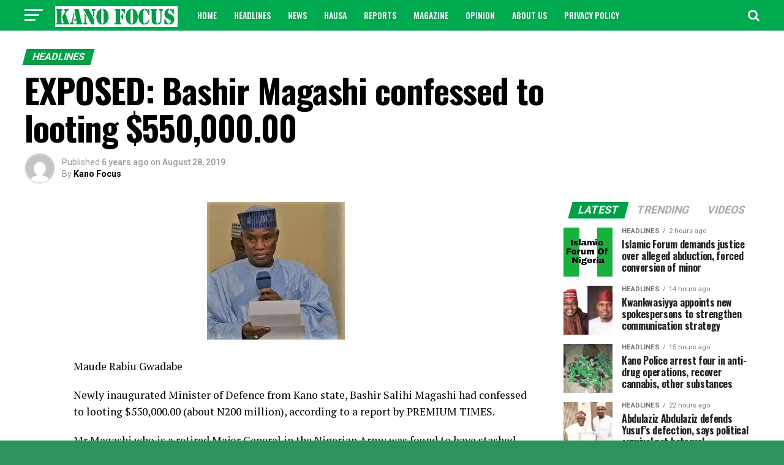

--- FILE ---
content_type: text/html; charset=UTF-8
request_url: https://kanofocus.com/2019/08/28/exposed-bashir-magashi-confessed-to-looting-550000-00/
body_size: 22366
content:
<!DOCTYPE html>
<html lang="en-US">
<head>
<meta charset="UTF-8" >
<meta name="viewport" id="viewport" content="width=device-width, initial-scale=1.0, maximum-scale=1.0, minimum-scale=1.0, user-scalable=no" />
<link rel="pingback" href="https://kanofocus.com/xmlrpc.php" />
<meta property="og:type" content="article" />
					<meta property="og:image" content="https://kanofocus.com/wp-content/uploads/2019/08/Bashir-Salihi-Magashi.jpg" />
		<meta name="twitter:image" content="https://kanofocus.com/wp-content/uploads/2019/08/Bashir-Salihi-Magashi.jpg" />
	<meta property="og:url" content="https://kanofocus.com/2019/08/28/exposed-bashir-magashi-confessed-to-looting-550000-00/" />
<meta property="og:title" content="EXPOSED: Bashir Magashi confessed to looting $550,000.00" />
<meta property="og:description" content="Maude Rabiu Gwadabe Newly inaugurated Minister of Defence from Kano state, Bashir Salihi Magashi had confessed to looting $550,000.00 (about N200 million), according to a report by PREMIUM TIMES. Mr Magashi who is a retired Major General in the Nigerian Army was found to have stashed the loot in the Jersey, UK branch of Bank [&hellip;]" />
<meta name="twitter:card" content="summary">
<meta name="twitter:url" content="https://kanofocus.com/2019/08/28/exposed-bashir-magashi-confessed-to-looting-550000-00/">
<meta name="twitter:title" content="EXPOSED: Bashir Magashi confessed to looting $550,000.00">
<meta name="twitter:description" content="Maude Rabiu Gwadabe Newly inaugurated Minister of Defence from Kano state, Bashir Salihi Magashi had confessed to looting $550,000.00 (about N200 million), according to a report by PREMIUM TIMES. Mr Magashi who is a retired Major General in the Nigerian Army was found to have stashed the loot in the Jersey, UK branch of Bank [&hellip;]">
<title>EXPOSED: Bashir Magashi confessed to looting $550,000.00 &#8211; Kano Focus</title>
<meta name='robots' content='max-image-preview:large' />
<link rel='dns-prefetch' href='//fonts.googleapis.com' />
<link rel="alternate" type="application/rss+xml" title="Kano Focus &raquo; Feed" href="https://kanofocus.com/feed/" />
<link rel="alternate" type="application/rss+xml" title="Kano Focus &raquo; Comments Feed" href="https://kanofocus.com/comments/feed/" />
<link rel="alternate" type="application/rss+xml" title="Kano Focus &raquo; EXPOSED: Bashir Magashi confessed to looting $550,000.00 Comments Feed" href="https://kanofocus.com/2019/08/28/exposed-bashir-magashi-confessed-to-looting-550000-00/feed/" />
<link rel="alternate" title="oEmbed (JSON)" type="application/json+oembed" href="https://kanofocus.com/wp-json/oembed/1.0/embed?url=https%3A%2F%2Fkanofocus.com%2F2019%2F08%2F28%2Fexposed-bashir-magashi-confessed-to-looting-550000-00%2F" />
<link rel="alternate" title="oEmbed (XML)" type="text/xml+oembed" href="https://kanofocus.com/wp-json/oembed/1.0/embed?url=https%3A%2F%2Fkanofocus.com%2F2019%2F08%2F28%2Fexposed-bashir-magashi-confessed-to-looting-550000-00%2F&#038;format=xml" />
<style id='wp-img-auto-sizes-contain-inline-css' type='text/css'>
img:is([sizes=auto i],[sizes^="auto," i]){contain-intrinsic-size:3000px 1500px}
/*# sourceURL=wp-img-auto-sizes-contain-inline-css */
</style>
<style id='wp-emoji-styles-inline-css' type='text/css'>

	img.wp-smiley, img.emoji {
		display: inline !important;
		border: none !important;
		box-shadow: none !important;
		height: 1em !important;
		width: 1em !important;
		margin: 0 0.07em !important;
		vertical-align: -0.1em !important;
		background: none !important;
		padding: 0 !important;
	}
/*# sourceURL=wp-emoji-styles-inline-css */
</style>
<style id='wp-block-library-inline-css' type='text/css'>
:root{--wp-block-synced-color:#7a00df;--wp-block-synced-color--rgb:122,0,223;--wp-bound-block-color:var(--wp-block-synced-color);--wp-editor-canvas-background:#ddd;--wp-admin-theme-color:#007cba;--wp-admin-theme-color--rgb:0,124,186;--wp-admin-theme-color-darker-10:#006ba1;--wp-admin-theme-color-darker-10--rgb:0,107,160.5;--wp-admin-theme-color-darker-20:#005a87;--wp-admin-theme-color-darker-20--rgb:0,90,135;--wp-admin-border-width-focus:2px}@media (min-resolution:192dpi){:root{--wp-admin-border-width-focus:1.5px}}.wp-element-button{cursor:pointer}:root .has-very-light-gray-background-color{background-color:#eee}:root .has-very-dark-gray-background-color{background-color:#313131}:root .has-very-light-gray-color{color:#eee}:root .has-very-dark-gray-color{color:#313131}:root .has-vivid-green-cyan-to-vivid-cyan-blue-gradient-background{background:linear-gradient(135deg,#00d084,#0693e3)}:root .has-purple-crush-gradient-background{background:linear-gradient(135deg,#34e2e4,#4721fb 50%,#ab1dfe)}:root .has-hazy-dawn-gradient-background{background:linear-gradient(135deg,#faaca8,#dad0ec)}:root .has-subdued-olive-gradient-background{background:linear-gradient(135deg,#fafae1,#67a671)}:root .has-atomic-cream-gradient-background{background:linear-gradient(135deg,#fdd79a,#004a59)}:root .has-nightshade-gradient-background{background:linear-gradient(135deg,#330968,#31cdcf)}:root .has-midnight-gradient-background{background:linear-gradient(135deg,#020381,#2874fc)}:root{--wp--preset--font-size--normal:16px;--wp--preset--font-size--huge:42px}.has-regular-font-size{font-size:1em}.has-larger-font-size{font-size:2.625em}.has-normal-font-size{font-size:var(--wp--preset--font-size--normal)}.has-huge-font-size{font-size:var(--wp--preset--font-size--huge)}.has-text-align-center{text-align:center}.has-text-align-left{text-align:left}.has-text-align-right{text-align:right}.has-fit-text{white-space:nowrap!important}#end-resizable-editor-section{display:none}.aligncenter{clear:both}.items-justified-left{justify-content:flex-start}.items-justified-center{justify-content:center}.items-justified-right{justify-content:flex-end}.items-justified-space-between{justify-content:space-between}.screen-reader-text{border:0;clip-path:inset(50%);height:1px;margin:-1px;overflow:hidden;padding:0;position:absolute;width:1px;word-wrap:normal!important}.screen-reader-text:focus{background-color:#ddd;clip-path:none;color:#444;display:block;font-size:1em;height:auto;left:5px;line-height:normal;padding:15px 23px 14px;text-decoration:none;top:5px;width:auto;z-index:100000}html :where(.has-border-color){border-style:solid}html :where([style*=border-top-color]){border-top-style:solid}html :where([style*=border-right-color]){border-right-style:solid}html :where([style*=border-bottom-color]){border-bottom-style:solid}html :where([style*=border-left-color]){border-left-style:solid}html :where([style*=border-width]){border-style:solid}html :where([style*=border-top-width]){border-top-style:solid}html :where([style*=border-right-width]){border-right-style:solid}html :where([style*=border-bottom-width]){border-bottom-style:solid}html :where([style*=border-left-width]){border-left-style:solid}html :where(img[class*=wp-image-]){height:auto;max-width:100%}:where(figure){margin:0 0 1em}html :where(.is-position-sticky){--wp-admin--admin-bar--position-offset:var(--wp-admin--admin-bar--height,0px)}@media screen and (max-width:600px){html :where(.is-position-sticky){--wp-admin--admin-bar--position-offset:0px}}

/*# sourceURL=wp-block-library-inline-css */
</style><style id='global-styles-inline-css' type='text/css'>
:root{--wp--preset--aspect-ratio--square: 1;--wp--preset--aspect-ratio--4-3: 4/3;--wp--preset--aspect-ratio--3-4: 3/4;--wp--preset--aspect-ratio--3-2: 3/2;--wp--preset--aspect-ratio--2-3: 2/3;--wp--preset--aspect-ratio--16-9: 16/9;--wp--preset--aspect-ratio--9-16: 9/16;--wp--preset--color--black: #000000;--wp--preset--color--cyan-bluish-gray: #abb8c3;--wp--preset--color--white: #ffffff;--wp--preset--color--pale-pink: #f78da7;--wp--preset--color--vivid-red: #cf2e2e;--wp--preset--color--luminous-vivid-orange: #ff6900;--wp--preset--color--luminous-vivid-amber: #fcb900;--wp--preset--color--light-green-cyan: #7bdcb5;--wp--preset--color--vivid-green-cyan: #00d084;--wp--preset--color--pale-cyan-blue: #8ed1fc;--wp--preset--color--vivid-cyan-blue: #0693e3;--wp--preset--color--vivid-purple: #9b51e0;--wp--preset--gradient--vivid-cyan-blue-to-vivid-purple: linear-gradient(135deg,rgb(6,147,227) 0%,rgb(155,81,224) 100%);--wp--preset--gradient--light-green-cyan-to-vivid-green-cyan: linear-gradient(135deg,rgb(122,220,180) 0%,rgb(0,208,130) 100%);--wp--preset--gradient--luminous-vivid-amber-to-luminous-vivid-orange: linear-gradient(135deg,rgb(252,185,0) 0%,rgb(255,105,0) 100%);--wp--preset--gradient--luminous-vivid-orange-to-vivid-red: linear-gradient(135deg,rgb(255,105,0) 0%,rgb(207,46,46) 100%);--wp--preset--gradient--very-light-gray-to-cyan-bluish-gray: linear-gradient(135deg,rgb(238,238,238) 0%,rgb(169,184,195) 100%);--wp--preset--gradient--cool-to-warm-spectrum: linear-gradient(135deg,rgb(74,234,220) 0%,rgb(151,120,209) 20%,rgb(207,42,186) 40%,rgb(238,44,130) 60%,rgb(251,105,98) 80%,rgb(254,248,76) 100%);--wp--preset--gradient--blush-light-purple: linear-gradient(135deg,rgb(255,206,236) 0%,rgb(152,150,240) 100%);--wp--preset--gradient--blush-bordeaux: linear-gradient(135deg,rgb(254,205,165) 0%,rgb(254,45,45) 50%,rgb(107,0,62) 100%);--wp--preset--gradient--luminous-dusk: linear-gradient(135deg,rgb(255,203,112) 0%,rgb(199,81,192) 50%,rgb(65,88,208) 100%);--wp--preset--gradient--pale-ocean: linear-gradient(135deg,rgb(255,245,203) 0%,rgb(182,227,212) 50%,rgb(51,167,181) 100%);--wp--preset--gradient--electric-grass: linear-gradient(135deg,rgb(202,248,128) 0%,rgb(113,206,126) 100%);--wp--preset--gradient--midnight: linear-gradient(135deg,rgb(2,3,129) 0%,rgb(40,116,252) 100%);--wp--preset--font-size--small: 13px;--wp--preset--font-size--medium: 20px;--wp--preset--font-size--large: 36px;--wp--preset--font-size--x-large: 42px;--wp--preset--spacing--20: 0.44rem;--wp--preset--spacing--30: 0.67rem;--wp--preset--spacing--40: 1rem;--wp--preset--spacing--50: 1.5rem;--wp--preset--spacing--60: 2.25rem;--wp--preset--spacing--70: 3.38rem;--wp--preset--spacing--80: 5.06rem;--wp--preset--shadow--natural: 6px 6px 9px rgba(0, 0, 0, 0.2);--wp--preset--shadow--deep: 12px 12px 50px rgba(0, 0, 0, 0.4);--wp--preset--shadow--sharp: 6px 6px 0px rgba(0, 0, 0, 0.2);--wp--preset--shadow--outlined: 6px 6px 0px -3px rgb(255, 255, 255), 6px 6px rgb(0, 0, 0);--wp--preset--shadow--crisp: 6px 6px 0px rgb(0, 0, 0);}:where(.is-layout-flex){gap: 0.5em;}:where(.is-layout-grid){gap: 0.5em;}body .is-layout-flex{display: flex;}.is-layout-flex{flex-wrap: wrap;align-items: center;}.is-layout-flex > :is(*, div){margin: 0;}body .is-layout-grid{display: grid;}.is-layout-grid > :is(*, div){margin: 0;}:where(.wp-block-columns.is-layout-flex){gap: 2em;}:where(.wp-block-columns.is-layout-grid){gap: 2em;}:where(.wp-block-post-template.is-layout-flex){gap: 1.25em;}:where(.wp-block-post-template.is-layout-grid){gap: 1.25em;}.has-black-color{color: var(--wp--preset--color--black) !important;}.has-cyan-bluish-gray-color{color: var(--wp--preset--color--cyan-bluish-gray) !important;}.has-white-color{color: var(--wp--preset--color--white) !important;}.has-pale-pink-color{color: var(--wp--preset--color--pale-pink) !important;}.has-vivid-red-color{color: var(--wp--preset--color--vivid-red) !important;}.has-luminous-vivid-orange-color{color: var(--wp--preset--color--luminous-vivid-orange) !important;}.has-luminous-vivid-amber-color{color: var(--wp--preset--color--luminous-vivid-amber) !important;}.has-light-green-cyan-color{color: var(--wp--preset--color--light-green-cyan) !important;}.has-vivid-green-cyan-color{color: var(--wp--preset--color--vivid-green-cyan) !important;}.has-pale-cyan-blue-color{color: var(--wp--preset--color--pale-cyan-blue) !important;}.has-vivid-cyan-blue-color{color: var(--wp--preset--color--vivid-cyan-blue) !important;}.has-vivid-purple-color{color: var(--wp--preset--color--vivid-purple) !important;}.has-black-background-color{background-color: var(--wp--preset--color--black) !important;}.has-cyan-bluish-gray-background-color{background-color: var(--wp--preset--color--cyan-bluish-gray) !important;}.has-white-background-color{background-color: var(--wp--preset--color--white) !important;}.has-pale-pink-background-color{background-color: var(--wp--preset--color--pale-pink) !important;}.has-vivid-red-background-color{background-color: var(--wp--preset--color--vivid-red) !important;}.has-luminous-vivid-orange-background-color{background-color: var(--wp--preset--color--luminous-vivid-orange) !important;}.has-luminous-vivid-amber-background-color{background-color: var(--wp--preset--color--luminous-vivid-amber) !important;}.has-light-green-cyan-background-color{background-color: var(--wp--preset--color--light-green-cyan) !important;}.has-vivid-green-cyan-background-color{background-color: var(--wp--preset--color--vivid-green-cyan) !important;}.has-pale-cyan-blue-background-color{background-color: var(--wp--preset--color--pale-cyan-blue) !important;}.has-vivid-cyan-blue-background-color{background-color: var(--wp--preset--color--vivid-cyan-blue) !important;}.has-vivid-purple-background-color{background-color: var(--wp--preset--color--vivid-purple) !important;}.has-black-border-color{border-color: var(--wp--preset--color--black) !important;}.has-cyan-bluish-gray-border-color{border-color: var(--wp--preset--color--cyan-bluish-gray) !important;}.has-white-border-color{border-color: var(--wp--preset--color--white) !important;}.has-pale-pink-border-color{border-color: var(--wp--preset--color--pale-pink) !important;}.has-vivid-red-border-color{border-color: var(--wp--preset--color--vivid-red) !important;}.has-luminous-vivid-orange-border-color{border-color: var(--wp--preset--color--luminous-vivid-orange) !important;}.has-luminous-vivid-amber-border-color{border-color: var(--wp--preset--color--luminous-vivid-amber) !important;}.has-light-green-cyan-border-color{border-color: var(--wp--preset--color--light-green-cyan) !important;}.has-vivid-green-cyan-border-color{border-color: var(--wp--preset--color--vivid-green-cyan) !important;}.has-pale-cyan-blue-border-color{border-color: var(--wp--preset--color--pale-cyan-blue) !important;}.has-vivid-cyan-blue-border-color{border-color: var(--wp--preset--color--vivid-cyan-blue) !important;}.has-vivid-purple-border-color{border-color: var(--wp--preset--color--vivid-purple) !important;}.has-vivid-cyan-blue-to-vivid-purple-gradient-background{background: var(--wp--preset--gradient--vivid-cyan-blue-to-vivid-purple) !important;}.has-light-green-cyan-to-vivid-green-cyan-gradient-background{background: var(--wp--preset--gradient--light-green-cyan-to-vivid-green-cyan) !important;}.has-luminous-vivid-amber-to-luminous-vivid-orange-gradient-background{background: var(--wp--preset--gradient--luminous-vivid-amber-to-luminous-vivid-orange) !important;}.has-luminous-vivid-orange-to-vivid-red-gradient-background{background: var(--wp--preset--gradient--luminous-vivid-orange-to-vivid-red) !important;}.has-very-light-gray-to-cyan-bluish-gray-gradient-background{background: var(--wp--preset--gradient--very-light-gray-to-cyan-bluish-gray) !important;}.has-cool-to-warm-spectrum-gradient-background{background: var(--wp--preset--gradient--cool-to-warm-spectrum) !important;}.has-blush-light-purple-gradient-background{background: var(--wp--preset--gradient--blush-light-purple) !important;}.has-blush-bordeaux-gradient-background{background: var(--wp--preset--gradient--blush-bordeaux) !important;}.has-luminous-dusk-gradient-background{background: var(--wp--preset--gradient--luminous-dusk) !important;}.has-pale-ocean-gradient-background{background: var(--wp--preset--gradient--pale-ocean) !important;}.has-electric-grass-gradient-background{background: var(--wp--preset--gradient--electric-grass) !important;}.has-midnight-gradient-background{background: var(--wp--preset--gradient--midnight) !important;}.has-small-font-size{font-size: var(--wp--preset--font-size--small) !important;}.has-medium-font-size{font-size: var(--wp--preset--font-size--medium) !important;}.has-large-font-size{font-size: var(--wp--preset--font-size--large) !important;}.has-x-large-font-size{font-size: var(--wp--preset--font-size--x-large) !important;}
/*# sourceURL=global-styles-inline-css */
</style>

<style id='classic-theme-styles-inline-css' type='text/css'>
/*! This file is auto-generated */
.wp-block-button__link{color:#fff;background-color:#32373c;border-radius:9999px;box-shadow:none;text-decoration:none;padding:calc(.667em + 2px) calc(1.333em + 2px);font-size:1.125em}.wp-block-file__button{background:#32373c;color:#fff;text-decoration:none}
/*# sourceURL=/wp-includes/css/classic-themes.min.css */
</style>
<link rel='stylesheet' id='contact-form-7-css' href='https://kanofocus.com/wp-content/plugins/contact-form-7/includes/css/styles.css?ver=6.1.4' type='text/css' media='all' />
<link rel='stylesheet' id='mvp-custom-style-css' href='https://kanofocus.com/wp-content/themes/zox-news/style.css?ver=6.9' type='text/css' media='all' />
<style id='mvp-custom-style-inline-css' type='text/css'>


#mvp-wallpaper {
	background: url() no-repeat 50% 0;
	}

#mvp-foot-copy a {
	color: #0be6af;
	}

#mvp-content-main p a,
.mvp-post-add-main p a {
	box-shadow: inset 0 -4px 0 #0be6af;
	}

#mvp-content-main p a:hover,
.mvp-post-add-main p a:hover {
	background: #0be6af;
	}

a,
a:visited,
.post-info-name a,
.woocommerce .woocommerce-breadcrumb a {
	color: #ff005b;
	}

#mvp-side-wrap a:hover {
	color: #ff005b;
	}

.mvp-fly-top:hover,
.mvp-vid-box-wrap,
ul.mvp-soc-mob-list li.mvp-soc-mob-com {
	background: #009e49;
	}

nav.mvp-fly-nav-menu ul li.menu-item-has-children:after,
.mvp-feat1-left-wrap span.mvp-cd-cat,
.mvp-widget-feat1-top-story span.mvp-cd-cat,
.mvp-widget-feat2-left-cont span.mvp-cd-cat,
.mvp-widget-dark-feat span.mvp-cd-cat,
.mvp-widget-dark-sub span.mvp-cd-cat,
.mvp-vid-wide-text span.mvp-cd-cat,
.mvp-feat2-top-text span.mvp-cd-cat,
.mvp-feat3-main-story span.mvp-cd-cat,
.mvp-feat3-sub-text span.mvp-cd-cat,
.mvp-feat4-main-text span.mvp-cd-cat,
.woocommerce-message:before,
.woocommerce-info:before,
.woocommerce-message:before {
	color: #009e49;
	}

#searchform input,
.mvp-authors-name {
	border-bottom: 1px solid #009e49;
	}

.mvp-fly-top:hover {
	border-top: 1px solid #009e49;
	border-left: 1px solid #009e49;
	border-bottom: 1px solid #009e49;
	}

.woocommerce .widget_price_filter .ui-slider .ui-slider-handle,
.woocommerce #respond input#submit.alt,
.woocommerce a.button.alt,
.woocommerce button.button.alt,
.woocommerce input.button.alt,
.woocommerce #respond input#submit.alt:hover,
.woocommerce a.button.alt:hover,
.woocommerce button.button.alt:hover,
.woocommerce input.button.alt:hover {
	background-color: #009e49;
	}

.woocommerce-error,
.woocommerce-info,
.woocommerce-message {
	border-top-color: #009e49;
	}

ul.mvp-feat1-list-buts li.active span.mvp-feat1-list-but,
span.mvp-widget-home-title,
span.mvp-post-cat,
span.mvp-feat1-pop-head {
	background: #00a045;
	}

.woocommerce span.onsale {
	background-color: #00a045;
	}

.mvp-widget-feat2-side-more-but,
.woocommerce .star-rating span:before,
span.mvp-prev-next-label,
.mvp-cat-date-wrap .sticky {
	color: #00a045 !important;
	}

#mvp-main-nav-top,
#mvp-fly-wrap,
.mvp-soc-mob-right,
#mvp-main-nav-small-cont {
	background: #00aa4f;
	}

#mvp-main-nav-small .mvp-fly-but-wrap span,
#mvp-main-nav-small .mvp-search-but-wrap span,
.mvp-nav-top-left .mvp-fly-but-wrap span,
#mvp-fly-wrap .mvp-fly-but-wrap span {
	background: #ffffff;
	}

.mvp-nav-top-right .mvp-nav-search-but,
span.mvp-fly-soc-head,
.mvp-soc-mob-right i,
#mvp-main-nav-small span.mvp-nav-search-but,
#mvp-main-nav-small .mvp-nav-menu ul li a  {
	color: #ffffff;
	}

#mvp-main-nav-small .mvp-nav-menu ul li.menu-item-has-children a:after {
	border-color: #ffffff transparent transparent transparent;
	}

#mvp-nav-top-wrap span.mvp-nav-search-but:hover,
#mvp-main-nav-small span.mvp-nav-search-but:hover {
	color: #ffffff;
	}

#mvp-nav-top-wrap .mvp-fly-but-wrap:hover span,
#mvp-main-nav-small .mvp-fly-but-wrap:hover span,
span.mvp-woo-cart-num:hover {
	background: #ffffff;
	}

#mvp-main-nav-bot-cont {
	background: #ffffff;
	}

#mvp-nav-bot-wrap .mvp-fly-but-wrap span,
#mvp-nav-bot-wrap .mvp-search-but-wrap span {
	background: #ffffff;
	}

#mvp-nav-bot-wrap span.mvp-nav-search-but,
#mvp-nav-bot-wrap .mvp-nav-menu ul li a {
	color: #ffffff;
	}

#mvp-nav-bot-wrap .mvp-nav-menu ul li.menu-item-has-children a:after {
	border-color: #ffffff transparent transparent transparent;
	}

.mvp-nav-menu ul li:hover a {
	border-bottom: 5px solid #ffffff;
	}

#mvp-nav-bot-wrap .mvp-fly-but-wrap:hover span {
	background: #ffffff;
	}

#mvp-nav-bot-wrap span.mvp-nav-search-but:hover {
	color: #ffffff;
	}

body,
.mvp-feat1-feat-text p,
.mvp-feat2-top-text p,
.mvp-feat3-main-text p,
.mvp-feat3-sub-text p,
#searchform input,
.mvp-author-info-text,
span.mvp-post-excerpt,
.mvp-nav-menu ul li ul.sub-menu li a,
nav.mvp-fly-nav-menu ul li a,
.mvp-ad-label,
span.mvp-feat-caption,
.mvp-post-tags a,
.mvp-post-tags a:visited,
span.mvp-author-box-name a,
#mvp-author-box-text p,
.mvp-post-gallery-text p,
ul.mvp-soc-mob-list li span,
#comments,
h3#reply-title,
h2.comments,
#mvp-foot-copy p,
span.mvp-fly-soc-head,
.mvp-post-tags-header,
span.mvp-prev-next-label,
span.mvp-post-add-link-but,
#mvp-comments-button a,
#mvp-comments-button span.mvp-comment-but-text,
.woocommerce ul.product_list_widget span.product-title,
.woocommerce ul.product_list_widget li a,
.woocommerce #reviews #comments ol.commentlist li .comment-text p.meta,
.woocommerce div.product p.price,
.woocommerce div.product p.price ins,
.woocommerce div.product p.price del,
.woocommerce ul.products li.product .price del,
.woocommerce ul.products li.product .price ins,
.woocommerce ul.products li.product .price,
.woocommerce #respond input#submit,
.woocommerce a.button,
.woocommerce button.button,
.woocommerce input.button,
.woocommerce .widget_price_filter .price_slider_amount .button,
.woocommerce span.onsale,
.woocommerce-review-link,
#woo-content p.woocommerce-result-count,
.woocommerce div.product .woocommerce-tabs ul.tabs li a,
a.mvp-inf-more-but,
span.mvp-cont-read-but,
span.mvp-cd-cat,
span.mvp-cd-date,
.mvp-feat4-main-text p,
span.mvp-woo-cart-num,
span.mvp-widget-home-title2,
.wp-caption,
#mvp-content-main p.wp-caption-text,
.gallery-caption,
.mvp-post-add-main p.wp-caption-text,
#bbpress-forums,
#bbpress-forums p,
.protected-post-form input,
#mvp-feat6-text p {
	font-family: 'Roboto', sans-serif;
	}

.mvp-blog-story-text p,
span.mvp-author-page-desc,
#mvp-404 p,
.mvp-widget-feat1-bot-text p,
.mvp-widget-feat2-left-text p,
.mvp-flex-story-text p,
.mvp-search-text p,
#mvp-content-main p,
.mvp-post-add-main p,
#mvp-content-main ul li,
#mvp-content-main ol li,
.rwp-summary,
.rwp-u-review__comment,
.mvp-feat5-mid-main-text p,
.mvp-feat5-small-main-text p,
#mvp-content-main .wp-block-button__link,
.wp-block-audio figcaption,
.wp-block-video figcaption,
.wp-block-embed figcaption,
.wp-block-verse pre,
pre.wp-block-verse {
	font-family: 'PT Serif', sans-serif;
	}

.mvp-nav-menu ul li a,
#mvp-foot-menu ul li a {
	font-family: 'Oswald', sans-serif;
	}


.mvp-feat1-sub-text h2,
.mvp-feat1-pop-text h2,
.mvp-feat1-list-text h2,
.mvp-widget-feat1-top-text h2,
.mvp-widget-feat1-bot-text h2,
.mvp-widget-dark-feat-text h2,
.mvp-widget-dark-sub-text h2,
.mvp-widget-feat2-left-text h2,
.mvp-widget-feat2-right-text h2,
.mvp-blog-story-text h2,
.mvp-flex-story-text h2,
.mvp-vid-wide-more-text p,
.mvp-prev-next-text p,
.mvp-related-text,
.mvp-post-more-text p,
h2.mvp-authors-latest a,
.mvp-feat2-bot-text h2,
.mvp-feat3-sub-text h2,
.mvp-feat3-main-text h2,
.mvp-feat4-main-text h2,
.mvp-feat5-text h2,
.mvp-feat5-mid-main-text h2,
.mvp-feat5-small-main-text h2,
.mvp-feat5-mid-sub-text h2,
#mvp-feat6-text h2,
.alp-related-posts-wrapper .alp-related-post .post-title {
	font-family: 'Oswald', sans-serif;
	}

.mvp-feat2-top-text h2,
.mvp-feat1-feat-text h2,
h1.mvp-post-title,
h1.mvp-post-title-wide,
.mvp-drop-nav-title h4,
#mvp-content-main blockquote p,
.mvp-post-add-main blockquote p,
#mvp-content-main p.has-large-font-size,
#mvp-404 h1,
#woo-content h1.page-title,
.woocommerce div.product .product_title,
.woocommerce ul.products li.product h3,
.alp-related-posts .current .post-title {
	font-family: 'Oswald', sans-serif;
	}

span.mvp-feat1-pop-head,
.mvp-feat1-pop-text:before,
span.mvp-feat1-list-but,
span.mvp-widget-home-title,
.mvp-widget-feat2-side-more,
span.mvp-post-cat,
span.mvp-page-head,
h1.mvp-author-top-head,
.mvp-authors-name,
#mvp-content-main h1,
#mvp-content-main h2,
#mvp-content-main h3,
#mvp-content-main h4,
#mvp-content-main h5,
#mvp-content-main h6,
.woocommerce .related h2,
.woocommerce div.product .woocommerce-tabs .panel h2,
.woocommerce div.product .product_title,
.mvp-feat5-side-list .mvp-feat1-list-img:after {
	font-family: 'Roboto', sans-serif;
	}

	

	.mvp-vid-box-wrap,
	.mvp-feat1-left-wrap span.mvp-cd-cat,
	.mvp-widget-feat1-top-story span.mvp-cd-cat,
	.mvp-widget-feat2-left-cont span.mvp-cd-cat,
	.mvp-widget-dark-feat span.mvp-cd-cat,
	.mvp-widget-dark-sub span.mvp-cd-cat,
	.mvp-vid-wide-text span.mvp-cd-cat,
	.mvp-feat2-top-text span.mvp-cd-cat,
	.mvp-feat3-main-story span.mvp-cd-cat {
		color: #fff;
		}
		

	#mvp-main-body-wrap {
		padding-top: 20px;
		}
	#mvp-feat2-wrap,
	#mvp-feat4-wrap,
	#mvp-post-feat-img-wide,
	#mvp-vid-wide-wrap {
		margin-top: -20px;
		}
	@media screen and (max-width: 479px) {
		#mvp-main-body-wrap {
			padding-top: 15px;
			}
		#mvp-feat2-wrap,
		#mvp-feat4-wrap,
		#mvp-post-feat-img-wide,
		#mvp-vid-wide-wrap {
			margin-top: -15px;
			}
		}
		

	#mvp-leader-wrap {
		position: relative;
		}
	#mvp-site-main {
		margin-top: 0;
		}
	#mvp-leader-wrap {
		top: 0 !important;
		}
		

	.mvp-nav-links {
		display: none;
		}
		

	.alp-advert {
		display: none;
	}
	.alp-related-posts-wrapper .alp-related-posts .current {
		margin: 0 0 10px;
	}
		
/*# sourceURL=mvp-custom-style-inline-css */
</style>
<link rel='stylesheet' id='fontawesome-child-css' href='https://kanofocus.com/wp-content/themes/zox-news-child/font-awesome/css/font-awesome.css?ver=6.9' type='text/css' media='all' />
<link rel='stylesheet' id='mvp-custom-child-style-css' href='https://kanofocus.com/wp-content/themes/zox-news-child/style.css?ver=1.0.0' type='text/css' media='all' />
<link rel='stylesheet' id='mvp-reset-css' href='https://kanofocus.com/wp-content/themes/zox-news/css/reset.css?ver=6.9' type='text/css' media='all' />
<link rel='stylesheet' id='fontawesome-css' href='https://kanofocus.com/wp-content/themes/zox-news-child/font-awesome/css/font-awesome.css?ver=6.9' type='text/css' media='all' />
<link rel='stylesheet' id='mvp-fonts-css' href='//fonts.googleapis.com/css?family=Roboto%3A300%2C400%2C700%2C900%7COswald%3A400%2C700%7CAdvent+Pro%3A700%7COpen+Sans%3A700%7CAnton%3A400Oswald%3A100%2C200%2C300%2C400%2C500%2C600%2C700%2C800%2C900%7COswald%3A100%2C200%2C300%2C400%2C500%2C600%2C700%2C800%2C900%7CRoboto%3A100%2C200%2C300%2C400%2C500%2C600%2C700%2C800%2C900%7CRoboto%3A100%2C200%2C300%2C400%2C500%2C600%2C700%2C800%2C900%7CPT+Serif%3A100%2C200%2C300%2C400%2C500%2C600%2C700%2C800%2C900%7COswald%3A100%2C200%2C300%2C400%2C500%2C600%2C700%2C800%2C900%26subset%3Dlatin%2Clatin-ext%2Ccyrillic%2Ccyrillic-ext%2Cgreek-ext%2Cgreek%2Cvietnamese' type='text/css' media='all' />
<link rel='stylesheet' id='mvp-media-queries-css' href='https://kanofocus.com/wp-content/themes/zox-news/css/media-queries.css?ver=6.9' type='text/css' media='all' />
<script type="text/javascript" src="https://kanofocus.com/wp-includes/js/jquery/jquery.min.js?ver=3.7.1" id="jquery-core-js"></script>
<script type="text/javascript" src="https://kanofocus.com/wp-includes/js/jquery/jquery-migrate.min.js?ver=3.4.1" id="jquery-migrate-js"></script>
<script type="text/javascript" id="jquery-js-after">
/* <![CDATA[ */
jQuery(document).ready(function() {
	jQuery(".2660f5d100b4c21a5514d689d1d3ea18").click(function() {
		jQuery.post(
			"https://kanofocus.com/wp-admin/admin-ajax.php", {
				"action": "quick_adsense_onpost_ad_click",
				"quick_adsense_onpost_ad_index": jQuery(this).attr("data-index"),
				"quick_adsense_nonce": "c79e07f0b8",
			}, function(response) { }
		);
	});
});

//# sourceURL=jquery-js-after
/* ]]> */
</script>
<link rel="https://api.w.org/" href="https://kanofocus.com/wp-json/" /><link rel="alternate" title="JSON" type="application/json" href="https://kanofocus.com/wp-json/wp/v2/posts/1293" /><link rel="EditURI" type="application/rsd+xml" title="RSD" href="https://kanofocus.com/xmlrpc.php?rsd" />
<meta name="generator" content="WordPress 6.9" />
<link rel="canonical" href="https://kanofocus.com/2019/08/28/exposed-bashir-magashi-confessed-to-looting-550000-00/" />
<link rel='shortlink' href='https://kanofocus.com/?p=1293' />
<script data-ad-client="ca-pub-4645839659412288" async src="https://pagead2.googlesyndication.com/pagead/js/adsbygoogle.js"></script><!-- Global site tag (gtag.js) - Google Analytics -->
<script async src="https://www.googletagmanager.com/gtag/js?id=UA-154217326-1"></script>
<script>
  window.dataLayer = window.dataLayer || [];
  function gtag(){dataLayer.push(arguments);}
  gtag('js', new Date());

  gtag('config', 'UA-154217326-1');
</script>
<script async src="https://cdn.ampproject.org/v0/amp-auto-ads-0.1.js">
</script>

<!-- This code is added by Analytify (7.1.3) https://analytify.io/ !-->
			<script async src="https://www.googletagmanager.com/gtag/js?id=UA-154217326-1"></script>
			<script>
			window.dataLayer = window.dataLayer || [];
			function gtag(){dataLayer.push(arguments);}
			gtag('js', new Date());

			const configuration = {"anonymize_ip":"false","forceSSL":"false","allow_display_features":"false","debug_mode":true};
			const gaID = 'UA-154217326-1';

			
			gtag('config', gaID, configuration);

			
			</script>

			<!-- This code is added by Analytify (7.1.3) !--><style type="text/css">.recentcomments a{display:inline !important;padding:0 !important;margin:0 !important;}</style><style type="text/css" id="custom-background-css">
body.custom-background { background-color: #2d935d; }
</style>
	<link rel="icon" href="https://kanofocus.com/wp-content/uploads/2019/09/KanoFocus-fav-Icon.jpg" sizes="32x32" />
<link rel="icon" href="https://kanofocus.com/wp-content/uploads/2019/09/KanoFocus-fav-Icon.jpg" sizes="192x192" />
<link rel="apple-touch-icon" href="https://kanofocus.com/wp-content/uploads/2019/09/KanoFocus-fav-Icon.jpg" />
<meta name="msapplication-TileImage" content="https://kanofocus.com/wp-content/uploads/2019/09/KanoFocus-fav-Icon.jpg" />
</head>
<body class="wp-singular post-template-default single single-post postid-1293 single-format-standard custom-background wp-theme-zox-news wp-child-theme-zox-news-child">
	<div id="mvp-fly-wrap">
	<div id="mvp-fly-menu-top" class="left relative">
		<div class="mvp-fly-top-out left relative">
			<div class="mvp-fly-top-in">
				<div id="mvp-fly-logo" class="left relative">
											<a href="https://kanofocus.com/"><img src="https://kanofocus.com/wp-content/uploads/2020/07/new-1.jpg" alt="Kano Focus" data-rjs="2" /></a>
									</div><!--mvp-fly-logo-->
			</div><!--mvp-fly-top-in-->
			<div class="mvp-fly-but-wrap mvp-fly-but-menu mvp-fly-but-click">
				<span></span>
				<span></span>
				<span></span>
				<span></span>
			</div><!--mvp-fly-but-wrap-->
		</div><!--mvp-fly-top-out-->
	</div><!--mvp-fly-menu-top-->
	<div id="mvp-fly-menu-wrap">
		<nav class="mvp-fly-nav-menu left relative">
			<div class="menu-menu-1-container"><ul id="menu-menu-1" class="menu"><li id="menu-item-1337" class="menu-item menu-item-type-custom menu-item-object-custom menu-item-home menu-item-1337"><a href="https://kanofocus.com/">Home</a></li>
<li id="menu-item-1339" class="menu-item menu-item-type-taxonomy menu-item-object-category current-post-ancestor current-menu-parent current-post-parent menu-item-1339"><a href="https://kanofocus.com/category/headlines/">Headlines</a></li>
<li id="menu-item-1338" class="menu-item menu-item-type-taxonomy menu-item-object-category current-post-ancestor current-menu-parent current-post-parent menu-item-1338"><a href="https://kanofocus.com/category/news/">News</a></li>
<li id="menu-item-6585" class="menu-item menu-item-type-taxonomy menu-item-object-category menu-item-6585"><a href="https://kanofocus.com/category/hausa/">Hausa</a></li>
<li id="menu-item-1341" class="menu-item menu-item-type-taxonomy menu-item-object-category menu-item-1341"><a href="https://kanofocus.com/category/reports/">Reports</a></li>
<li id="menu-item-1342" class="menu-item menu-item-type-taxonomy menu-item-object-category menu-item-1342"><a href="https://kanofocus.com/category/magazine/">Magazine</a></li>
<li id="menu-item-1340" class="menu-item menu-item-type-taxonomy menu-item-object-category menu-item-1340"><a href="https://kanofocus.com/category/opinion/">Opinion</a></li>
<li id="menu-item-1737" class="menu-item menu-item-type-post_type menu-item-object-post menu-item-1737"><a href="https://kanofocus.com/2018/10/10/about-us/">About Us</a></li>
<li id="menu-item-1736" class="menu-item menu-item-type-post_type menu-item-object-post menu-item-1736"><a href="https://kanofocus.com/2018/10/10/privacy-policy/">Privacy Policy</a></li>
</ul></div>		</nav>
	</div><!--mvp-fly-menu-wrap-->
	<div id="mvp-fly-soc-wrap">
		<span class="mvp-fly-soc-head">Connect with us</span>
		<ul class="mvp-fly-soc-list left relative">
							<li><a href="https://facebook.com/kanofocusnews" target="_blank" class="fa fa-facebook fa-2"></a></li>
										<li><a href="https://twitter.com/KanoFocus" target="_blank" class="fa fa-twitter fa-2"></a></li>
													<li><a href="https://www.instagram.com/kanofocus/" target="_blank" class="fa fa-instagram fa-2"></a></li>
													<li><a href="https://www.youtube.com/channel/UCHVDF604r3UzqmaiehpNSZg" target="_blank" class="fa fa-youtube-play fa-2"></a></li>
											</ul>
	</div><!--mvp-fly-soc-wrap-->
</div><!--mvp-fly-wrap-->	<div id="mvp-site" class="left relative">
		<div id="mvp-search-wrap">
			<div id="mvp-search-box">
				<form method="get" id="searchform" action="https://kanofocus.com/">
	<input type="text" name="s" id="s" value="Search" onfocus='if (this.value == "Search") { this.value = ""; }' onblur='if (this.value == "") { this.value = "Search"; }' />
	<input type="hidden" id="searchsubmit" value="Search" />
</form>			</div><!--mvp-search-box-->
			<div class="mvp-search-but-wrap mvp-search-click">
				<span></span>
				<span></span>
			</div><!--mvp-search-but-wrap-->
		</div><!--mvp-search-wrap-->
				<div id="mvp-site-wall" class="left relative">
						<div id="mvp-site-main" class="left relative">
			<header id="mvp-main-head-wrap" class="left relative">
									<nav id="mvp-main-nav-wrap" class="left relative">
						<div id="mvp-main-nav-small" class="left relative">
							<div id="mvp-main-nav-small-cont" class="left">
								<div class="mvp-main-box">
									<div id="mvp-nav-small-wrap">
										<div class="mvp-nav-small-right-out left">
											<div class="mvp-nav-small-right-in">
												<div class="mvp-nav-small-cont left">
													<div class="mvp-nav-small-left-out right">
														<div id="mvp-nav-small-left" class="left relative">
															<div class="mvp-fly-but-wrap mvp-fly-but-click left relative">
																<span></span>
																<span></span>
																<span></span>
																<span></span>
															</div><!--mvp-fly-but-wrap-->
														</div><!--mvp-nav-small-left-->
														<div class="mvp-nav-small-left-in">
															<div class="mvp-nav-small-mid left">
																<div class="mvp-nav-small-logo left relative">
																																			<a href="https://kanofocus.com/"><img src="https://kanofocus.com/wp-content/uploads/2020/07/new-1.jpg" alt="Kano Focus" data-rjs="2" /></a>
																																																				<h2 class="mvp-logo-title">Kano Focus</h2>
																																	</div><!--mvp-nav-small-logo-->
																<div class="mvp-nav-small-mid-right left">
																																			<div class="mvp-drop-nav-title left">
																			<h4>EXPOSED: Bashir Magashi confessed to looting $550,000.00</h4>
																		</div><!--mvp-drop-nav-title-->
																																		<div class="mvp-nav-menu left">
																		<div class="menu-menu-1-container"><ul id="menu-menu-2" class="menu"><li class="menu-item menu-item-type-custom menu-item-object-custom menu-item-home menu-item-1337"><a href="https://kanofocus.com/">Home</a></li>
<li class="menu-item menu-item-type-taxonomy menu-item-object-category current-post-ancestor current-menu-parent current-post-parent menu-item-1339"><a href="https://kanofocus.com/category/headlines/">Headlines</a></li>
<li class="menu-item menu-item-type-taxonomy menu-item-object-category current-post-ancestor current-menu-parent current-post-parent menu-item-1338"><a href="https://kanofocus.com/category/news/">News</a></li>
<li class="menu-item menu-item-type-taxonomy menu-item-object-category menu-item-6585"><a href="https://kanofocus.com/category/hausa/">Hausa</a></li>
<li class="menu-item menu-item-type-taxonomy menu-item-object-category menu-item-1341"><a href="https://kanofocus.com/category/reports/">Reports</a></li>
<li class="menu-item menu-item-type-taxonomy menu-item-object-category menu-item-1342"><a href="https://kanofocus.com/category/magazine/">Magazine</a></li>
<li class="menu-item menu-item-type-taxonomy menu-item-object-category menu-item-1340"><a href="https://kanofocus.com/category/opinion/">Opinion</a></li>
<li class="menu-item menu-item-type-post_type menu-item-object-post menu-item-1737"><a href="https://kanofocus.com/2018/10/10/about-us/">About Us</a></li>
<li class="menu-item menu-item-type-post_type menu-item-object-post menu-item-1736"><a href="https://kanofocus.com/2018/10/10/privacy-policy/">Privacy Policy</a></li>
</ul></div>																	</div><!--mvp-nav-menu-->
																</div><!--mvp-nav-small-mid-right-->
															</div><!--mvp-nav-small-mid-->
														</div><!--mvp-nav-small-left-in-->
													</div><!--mvp-nav-small-left-out-->
												</div><!--mvp-nav-small-cont-->
											</div><!--mvp-nav-small-right-in-->
											<div id="mvp-nav-small-right" class="right relative">
												<span class="mvp-nav-search-but fa fa-search fa-2 mvp-search-click"></span>
											</div><!--mvp-nav-small-right-->
										</div><!--mvp-nav-small-right-out-->
									</div><!--mvp-nav-small-wrap-->
								</div><!--mvp-main-box-->
							</div><!--mvp-main-nav-small-cont-->
						</div><!--mvp-main-nav-small-->
					</nav><!--mvp-main-nav-wrap-->
							</header><!--mvp-main-head-wrap-->
			<div id="mvp-main-body-wrap" class="left relative">	<article id="mvp-article-wrap" itemscope itemtype="http://schema.org/NewsArticle">
			<meta itemscope itemprop="mainEntityOfPage"  itemType="https://schema.org/WebPage" itemid="https://kanofocus.com/2019/08/28/exposed-bashir-magashi-confessed-to-looting-550000-00/"/>
						<div id="mvp-article-cont" class="left relative">
			<div class="mvp-main-box">
				<div id="mvp-post-main" class="left relative">
										<header id="mvp-post-head" class="left relative">
						<h3 class="mvp-post-cat left relative"><a class="mvp-post-cat-link" href="https://kanofocus.com/category/headlines/"><span class="mvp-post-cat left">Headlines</span></a></h3>
						<h1 class="mvp-post-title left entry-title" itemprop="headline">EXPOSED: Bashir Magashi confessed to looting $550,000.00</h1>
																			<div class="mvp-author-info-wrap left relative">
								<div class="mvp-author-info-thumb left relative">
									<img alt='' src='https://secure.gravatar.com/avatar/53fadde4a08fc43ca96430d8367db3170f906757ea9be5d3d740208c34e88eb1?s=46&#038;d=mm&#038;r=g' srcset='https://secure.gravatar.com/avatar/53fadde4a08fc43ca96430d8367db3170f906757ea9be5d3d740208c34e88eb1?s=92&#038;d=mm&#038;r=g 2x' class='avatar avatar-46 photo' height='46' width='46' decoding='async'/>								</div><!--mvp-author-info-thumb-->
								<div class="mvp-author-info-text left relative">
									<div class="mvp-author-info-date left relative">
										<p>Published</p> <span class="mvp-post-date">6 years ago</span> <p>on</p> <span class="mvp-post-date updated"><time class="post-date updated" itemprop="datePublished" datetime="2019-08-28">August 28, 2019</time></span>
										<meta itemprop="dateModified" content="2019-09-13 9:17 am"/>
									</div><!--mvp-author-info-date-->
									<div class="mvp-author-info-name left relative" itemprop="author" itemscope itemtype="https://schema.org/Person">
										<p>By</p> <span class="author-name vcard fn author" itemprop="name"><a href="https://kanofocus.com/author/localnews/" title="Posts by Kano Focus" rel="author">Kano Focus</a></span> 									</div><!--mvp-author-info-name-->
								</div><!--mvp-author-info-text-->
							</div><!--mvp-author-info-wrap-->
											</header>
										<div class="mvp-post-main-out left relative">
						<div class="mvp-post-main-in">
							<div id="mvp-post-content" class="left relative">
																																																														<div id="mvp-post-feat-img" class="left relative mvp-post-feat-img-wide2" itemprop="image" itemscope itemtype="https://schema.org/ImageObject">
												<img width="225" height="225" src="https://kanofocus.com/wp-content/uploads/2019/08/Bashir-Salihi-Magashi.jpg" class="attachment- size- wp-post-image" alt="" decoding="async" fetchpriority="high" srcset="https://kanofocus.com/wp-content/uploads/2019/08/Bashir-Salihi-Magashi.jpg 225w, https://kanofocus.com/wp-content/uploads/2019/08/Bashir-Salihi-Magashi-150x150.jpg 150w, https://kanofocus.com/wp-content/uploads/2019/08/Bashir-Salihi-Magashi-80x80.jpg 80w" sizes="(max-width: 225px) 100vw, 225px" />																								<meta itemprop="url" content="https://kanofocus.com/wp-content/uploads/2019/08/Bashir-Salihi-Magashi.jpg">
												<meta itemprop="width" content="225">
												<meta itemprop="height" content="225">
											</div><!--mvp-post-feat-img-->
																																																														<div id="mvp-content-wrap" class="left relative">
									<div class="mvp-post-soc-out right relative">
																																									<div class="mvp-post-soc-in">
											<div id="mvp-content-body" class="left relative">
												<div id="mvp-content-body-top" class="left relative">
																																							<div id="mvp-content-main" class="left relative">
														<p>Maude Rabiu Gwadabe</p><!--CusAds0--><!--CusAds0--><!--CusAds0-->
<p>Newly inaugurated Minister of Defence from Kano state, Bashir Salihi Magashi had confessed to looting $550,000.00 (about N200 million), according to a report by PREMIUM TIMES.</p>
<p>Mr Magashi who is a retired Major General in the Nigerian Army was found to have stashed the loot in the Jersey, UK branch of Bank PNP Paribus.</p>
<p>An investigation by PREMIUM TIMES show that the Obasanjo administration discovered the loot in 2001 after it had compulsorily retired soldiers who held political offices.</p>
<p>Mr Magashi was confronted by another Kano man, Abdullahi Sarki Mukhtar, retired Major General and Obasanjo’s National Security Adviser (NSA).</p><div class="X5SeMMKa"><img decoding="async" class="aligncenter size-full wp-image-10467" src="https://kanofocus.com/wp-content/uploads/2022/02/KANO-ONLINE-ENGLISH.jpg" alt="" width="2000" height="1739" srcset="https://kanofocus.com/wp-content/uploads/2022/02/KANO-ONLINE-ENGLISH.jpg 2000w, https://kanofocus.com/wp-content/uploads/2022/02/KANO-ONLINE-ENGLISH-300x261.jpg 300w, https://kanofocus.com/wp-content/uploads/2022/02/KANO-ONLINE-ENGLISH-1024x890.jpg 1024w, https://kanofocus.com/wp-content/uploads/2022/02/KANO-ONLINE-ENGLISH-768x668.jpg 768w, https://kanofocus.com/wp-content/uploads/2022/02/KANO-ONLINE-ENGLISH-1536x1336.jpg 1536w" sizes="(max-width: 2000px) 100vw, 2000px" />
<!--CusAds0-->
</div>
<p><a href="https://kanofocus.com/2019/08/28/memo-to-minister-of-defence-on-challenges-of-insecurity/">Memo to Minister of Defence on challenges of insecurity</a></p>
<p><a href="https://kanofocus.com/2019/08/22/analysis-kano-has-the-oldest-governor-ministers/">How Kano has become Kidnappers Den</a></p>
<p><a href="https://kanofocus.com/2019/08/22/what-double-ministers-should-do-for-kano/">What Double Ministers should do for Kano</a></p><div class="doeE99ml"><script async src="https://pagead2.googlesyndication.com/pagead/js/adsbygoogle.js"></script>
<ins class="adsbygoogle"
     style="display:block; text-align:center;"
     data-ad-layout="in-article"
     data-ad-format="fluid"
     data-ad-client="ca-pub-4645839659412288"
     data-ad-slot="4750098720"></ins>
<script>
     (adsbygoogle = window.adsbygoogle || []).push({});
</script></div>
<p><a href="https://kanofocus.com/2019/08/21/magashi-assumes-office-as-defence-minister/">Magashi assumes office as Defence Minister</a></p><!--CusAds0-->
<p>In a 2006 memo to Mr Obasanjo, the NSA stated that Mr Magashi admitted that the money was a proceed of illegal crude oil allocation late President Abacha made to members of the Provisional Ruling Council under his government.</p>
<p>Mr Obasanjo directed that the entire sum be recovered from Mr Magashi.</p>
<p>However according to the NSA, Mr Magashi was only reprimanded and never prosecuted.</p>
<p>“General Magashi pleaded for a concession and Mr President left for him $150,000 from the said sum and to remit $400,000 to FGN which he has complied with.” Mr Mukhtar said.</p>
<p>Neither Magashi nor Mr Mukhtar had responded to the revelations by the PREMIUM TIMES.</p>
<!--CusAds0--><p>It is not yet clear if President Muhammadu Buhari was aware of this deal when he appointed Mr Magashi as Minister of Defence.</p><div class="SgyKdlkb"><script async src="https://pagead2.googlesyndication.com/pagead/js/adsbygoogle.js"></script>
<ins class="adsbygoogle"
     style="display:block"
     data-ad-format="fluid"
     data-ad-layout-key="-6t+ed+2i-1n-4w"
     data-ad-client="ca-pub-4645839659412288"
     data-ad-slot="7376262062"></ins>
<script>
     (adsbygoogle = window.adsbygoogle || []).push({});
</script></div>
<script async src="https://pagead2.googlesyndication.com/pagead/js/adsbygoogle.js"></script>
<ins class="adsbygoogle"
     style="display:block"
     data-ad-format="autorelaxed"
     data-ad-client="ca-pub-4645839659412288"
     data-ad-slot="5026173464"></ins>
<script>
     (adsbygoogle = window.adsbygoogle || []).push({});
</script></p><img loading="lazy" decoding="async" class="alignnone size-medium wp-image-14880" src="https://kanofocus.com/wp-content/uploads/2023/04/NCC-aDVERT--208x300.png" alt="" width="208" height="300" srcset="https://kanofocus.com/wp-content/uploads/2023/04/NCC-aDVERT--208x300.png 208w, https://kanofocus.com/wp-content/uploads/2023/04/NCC-aDVERT-.png 247w" sizes="auto, (max-width: 208px) 100vw, 208px" /><!--CusAds0-->
<div style="font-size: 0px; height: 0px; line-height: 0px; margin: 0; padding: 0; clear: both;"></div>																											</div><!--mvp-content-main-->
													<div id="mvp-content-bot" class="left">
																												<div class="mvp-post-tags">
															<span class="mvp-post-tags-header">Related Topics:</span><span itemprop="keywords"><a href="https://kanofocus.com/tag/bashir-salihi-magashi/" rel="tag">Bashir Salihi Magashi</a></span>
														</div><!--mvp-post-tags-->
														<div class="posts-nav-link">
																													</div><!--posts-nav-link-->
																													<div id="mvp-prev-next-wrap" class="left relative">
																																	<div class="mvp-next-post-wrap right relative">
																		<a href="https://kanofocus.com/2019/08/29/kano-merchants-ask-buhari-to-sack-hameed-ali/" rel="bookmark">
																		<div class="mvp-prev-next-cont left relative">
																			<div class="mvp-next-cont-out left relative">
																				<div class="mvp-next-cont-in">
																					<div class="mvp-prev-next-text left relative">
																						<span class="mvp-prev-next-label left relative">Up Next</span>
																						<p>Kano merchants ask Buhari to sack Hameed Ali</p>
																					</div><!--mvp-prev-next-text-->
																				</div><!--mvp-next-cont-in-->
																				<span class="mvp-next-arr fa fa-chevron-right right"></span>
																			</div><!--mvp-prev-next-out-->
																		</div><!--mvp-prev-next-cont-->
																		</a>
																	</div><!--mvp-next-post-wrap-->
																																																	<div class="mvp-prev-post-wrap left relative">
																		<a href="https://kanofocus.com/2019/08/28/ranarhausa-the-story-behind-international-hausa-language-day/" rel="bookmark">
																		<div class="mvp-prev-next-cont left relative">
																			<div class="mvp-prev-cont-out right relative">
																				<span class="mvp-prev-arr fa fa-chevron-left left"></span>
																				<div class="mvp-prev-cont-in">
																					<div class="mvp-prev-next-text left relative">
																						<span class="mvp-prev-next-label left relative">Don&#039;t Miss</span>
																						<p>#RanarHausa: The story behind International Hausa Language Day</p>
																					</div><!--mvp-prev-next-text-->
																				</div><!--mvp-prev-cont-in-->
																			</div><!--mvp-prev-cont-out-->
																		</div><!--mvp-prev-next-cont-->
																		</a>
																	</div><!--mvp-prev-post-wrap-->
																															</div><!--mvp-prev-next-wrap-->
																																										<div class="mvp-org-wrap" itemprop="publisher" itemscope itemtype="https://schema.org/Organization">
															<div class="mvp-org-logo" itemprop="logo" itemscope itemtype="https://schema.org/ImageObject">
																																	<img src="https://kanofocus.com/wp-content/uploads/2020/07/new-1.jpg"/>
																	<meta itemprop="url" content="https://kanofocus.com/wp-content/uploads/2020/07/new-1.jpg">
																															</div><!--mvp-org-logo-->
															<meta itemprop="name" content="Kano Focus">
														</div><!--mvp-org-wrap-->
													</div><!--mvp-content-bot-->
												</div><!--mvp-content-body-top-->
												<div class="mvp-cont-read-wrap">
																																																					<div id="mvp-related-posts" class="left relative">
															<h4 class="mvp-widget-home-title">
																<span class="mvp-widget-home-title">You may like</span>
															</h4>
																			<ul class="mvp-related-posts-list left related">
            								<a href="https://kanofocus.com/2019/08/28/memo-to-minister-of-defence-on-challenges-of-insecurity/" rel="bookmark">
            			<li>
							                				<div class="mvp-related-img left relative">
									<img width="245" height="206" src="https://kanofocus.com/wp-content/uploads/2019/08/Major-General-Bashir-Salihi-Magashi.jpg" class="mvp-reg-img wp-post-image" alt="" decoding="async" loading="lazy" />									<img width="80" height="80" src="https://kanofocus.com/wp-content/uploads/2019/08/Major-General-Bashir-Salihi-Magashi-80x80.jpg" class="mvp-mob-img wp-post-image" alt="" decoding="async" loading="lazy" srcset="https://kanofocus.com/wp-content/uploads/2019/08/Major-General-Bashir-Salihi-Magashi-80x80.jpg 80w, https://kanofocus.com/wp-content/uploads/2019/08/Major-General-Bashir-Salihi-Magashi-150x150.jpg 150w" sizes="auto, (max-width: 80px) 100vw, 80px" />																	</div><!--mvp-related-img-->
														<div class="mvp-related-text left relative">
								<p>Memo to Minister of Defence on challenges of insecurity</p>
							</div><!--mvp-related-text-->
            			</li>
						</a>
            								<a href="https://kanofocus.com/2019/08/22/analysis-kano-has-the-oldest-governor-ministers/" rel="bookmark">
            			<li>
							                				<div class="mvp-related-img left relative">
									<img width="400" height="240" src="https://kanofocus.com/wp-content/uploads/2019/08/Kano-old-leaders-400x240.jpg" class="mvp-reg-img wp-post-image" alt="" decoding="async" loading="lazy" srcset="https://kanofocus.com/wp-content/uploads/2019/08/Kano-old-leaders-400x240.jpg 400w, https://kanofocus.com/wp-content/uploads/2019/08/Kano-old-leaders-300x180.jpg 300w, https://kanofocus.com/wp-content/uploads/2019/08/Kano-old-leaders.jpg 590w" sizes="auto, (max-width: 400px) 100vw, 400px" />									<img width="80" height="80" src="https://kanofocus.com/wp-content/uploads/2019/08/Kano-old-leaders-80x80.jpg" class="mvp-mob-img wp-post-image" alt="" decoding="async" loading="lazy" srcset="https://kanofocus.com/wp-content/uploads/2019/08/Kano-old-leaders-80x80.jpg 80w, https://kanofocus.com/wp-content/uploads/2019/08/Kano-old-leaders-150x150.jpg 150w" sizes="auto, (max-width: 80px) 100vw, 80px" />																	</div><!--mvp-related-img-->
														<div class="mvp-related-text left relative">
								<p>ANALYSIS: Kano has the oldest governor, ministers</p>
							</div><!--mvp-related-text-->
            			</li>
						</a>
            								<a href="https://kanofocus.com/2019/08/22/what-double-ministers-should-do-for-kano/" rel="bookmark">
            			<li>
							                				<div class="mvp-related-img left relative">
									<img width="400" height="240" src="https://kanofocus.com/wp-content/uploads/2019/08/Sabo-Nanono-and-Bashir-Magashi.jpg" class="mvp-reg-img wp-post-image" alt="" decoding="async" loading="lazy" srcset="https://kanofocus.com/wp-content/uploads/2019/08/Sabo-Nanono-and-Bashir-Magashi.jpg 400w, https://kanofocus.com/wp-content/uploads/2019/08/Sabo-Nanono-and-Bashir-Magashi-300x180.jpg 300w" sizes="auto, (max-width: 400px) 100vw, 400px" />									<img width="80" height="80" src="https://kanofocus.com/wp-content/uploads/2019/08/Sabo-Nanono-and-Bashir-Magashi-80x80.jpg" class="mvp-mob-img wp-post-image" alt="" decoding="async" loading="lazy" srcset="https://kanofocus.com/wp-content/uploads/2019/08/Sabo-Nanono-and-Bashir-Magashi-80x80.jpg 80w, https://kanofocus.com/wp-content/uploads/2019/08/Sabo-Nanono-and-Bashir-Magashi-150x150.jpg 150w" sizes="auto, (max-width: 80px) 100vw, 80px" />																	</div><!--mvp-related-img-->
														<div class="mvp-related-text left relative">
								<p>What Double Ministers should do for Kano</p>
							</div><!--mvp-related-text-->
            			</li>
						</a>
            								<a href="https://kanofocus.com/2019/08/21/magashi-assumes-office-as-defence-minister/" rel="bookmark">
            			<li>
							                				<div class="mvp-related-img left relative">
																																			</div><!--mvp-related-img-->
														<div class="mvp-related-text left relative">
								<p>Magashi assumes office as Defence Minister</p>
							</div><!--mvp-related-text-->
            			</li>
						</a>
            		</ul>														</div><!--mvp-related-posts-->
																																																							<div id="mvp-comments-button" class="left relative mvp-com-click">
																<span class="mvp-comment-but-text">Click to comment</span>
															</div><!--mvp-comments-button-->
															<div id="comments" class="mvp-com-click-id-1293 mvp-com-click-main">
				
	
	<div id="respond" class="comment-respond">
		<h3 id="reply-title" class="comment-reply-title"><h4 class="mvp-widget-home-title"><span class="mvp-widget-home-title">Leave a Reply</span></h4> <small><a rel="nofollow" id="cancel-comment-reply-link" href="/2019/08/28/exposed-bashir-magashi-confessed-to-looting-550000-00/#respond" style="display:none;">Cancel reply</a></small></h3><form action="https://kanofocus.com/wp-comments-post.php" method="post" id="commentform" class="comment-form"><p class="comment-notes"><span id="email-notes">Your email address will not be published.</span> <span class="required-field-message">Required fields are marked <span class="required">*</span></span></p><p class="comment-form-comment"><label for="comment">Comment <span class="required">*</span></label> <textarea id="comment" name="comment" cols="45" rows="8" maxlength="65525" required="required"></textarea></p><p class="comment-form-author"><label for="author">Name <span class="required">*</span></label> <input id="author" name="author" type="text" value="" size="30" maxlength="245" autocomplete="name" required="required" /></p>
<p class="comment-form-email"><label for="email">Email <span class="required">*</span></label> <input id="email" name="email" type="text" value="" size="30" maxlength="100" aria-describedby="email-notes" autocomplete="email" required="required" /></p>
<p class="comment-form-url"><label for="url">Website</label> <input id="url" name="url" type="text" value="" size="30" maxlength="200" autocomplete="url" /></p>
<p class="comment-form-cookies-consent"><input id="wp-comment-cookies-consent" name="wp-comment-cookies-consent" type="checkbox" value="yes" /> <label for="wp-comment-cookies-consent">Save my name, email, and website in this browser for the next time I comment.</label></p>
<p class="form-submit"><input name="submit" type="submit" id="submit" class="submit" value="Post Comment" /> <input type='hidden' name='comment_post_ID' value='1293' id='comment_post_ID' />
<input type='hidden' name='comment_parent' id='comment_parent' value='0' />
</p></form>	</div><!-- #respond -->
	
</div><!--comments-->																																							</div><!--mvp-cont-read-wrap-->
											</div><!--mvp-content-body-->
										</div><!--mvp-post-soc-in-->
									</div><!--mvp-post-soc-out-->
								</div><!--mvp-content-wrap-->
													<div id="mvp-post-add-box">
								<div id="mvp-post-add-wrap" class="left relative">
																			<div class="mvp-post-add-story left relative">
											<div class="mvp-post-add-head left relative">
												<h3 class="mvp-post-cat left relative"><a class="mvp-post-cat-link" href="https://kanofocus.com/category/headlines/"><span class="mvp-post-cat left">Headlines</span></a></h3>
												<h1 class="mvp-post-title left">Islamic Forum demands justice over alleged abduction, forced conversion of minor</h1>
																																					<div class="mvp-author-info-wrap left relative">
														<div class="mvp-author-info-thumb left relative">
															<img alt='' src='https://secure.gravatar.com/avatar/53fadde4a08fc43ca96430d8367db3170f906757ea9be5d3d740208c34e88eb1?s=46&#038;d=mm&#038;r=g' srcset='https://secure.gravatar.com/avatar/53fadde4a08fc43ca96430d8367db3170f906757ea9be5d3d740208c34e88eb1?s=92&#038;d=mm&#038;r=g 2x' class='avatar avatar-46 photo' height='46' width='46' loading='lazy' decoding='async'/>														</div><!--mvp-author-info-thumb-->
														<div class="mvp-author-info-text left relative">
															<div class="mvp-author-info-date left relative">
																<p>Published</p> <span class="mvp-post-date">2 hours ago</span> <p>on</p> <span class="mvp-post-date">January 28, 2026</span>
															</div><!--mvp-author-info-date-->
															<div class="mvp-author-info-name left relative">
																<p>By</p> <span class="author-name vcard fn author" itemprop="name"><a href="https://kanofocus.com/author/localnews/" title="Posts by Kano Focus" rel="author">Kano Focus</a></span> 															</div><!--mvp-author-info-name-->
														</div><!--mvp-author-info-text-->
													</div><!--mvp-author-info-wrap-->
																							</div><!--mvp-post-add-head-->
											<div class="mvp-post-add-body left relative">
																																							<div class="mvp-post-add-img left relative">
															<img width="2048" height="2048" src="https://kanofocus.com/wp-content/uploads/2026/01/Islamic-Forum-of-Nigeria.jpg" class="attachment- size- wp-post-image" alt="" decoding="async" loading="lazy" srcset="https://kanofocus.com/wp-content/uploads/2026/01/Islamic-Forum-of-Nigeria.jpg 2048w, https://kanofocus.com/wp-content/uploads/2026/01/Islamic-Forum-of-Nigeria-300x300.jpg 300w, https://kanofocus.com/wp-content/uploads/2026/01/Islamic-Forum-of-Nigeria-1024x1024.jpg 1024w, https://kanofocus.com/wp-content/uploads/2026/01/Islamic-Forum-of-Nigeria-150x150.jpg 150w, https://kanofocus.com/wp-content/uploads/2026/01/Islamic-Forum-of-Nigeria-768x768.jpg 768w, https://kanofocus.com/wp-content/uploads/2026/01/Islamic-Forum-of-Nigeria-1536x1536.jpg 1536w, https://kanofocus.com/wp-content/uploads/2026/01/Islamic-Forum-of-Nigeria-80x80.jpg 80w" sizes="auto, (max-width: 2048px) 100vw, 2048px" />														</div><!--mvp-post-feat-img-->
																																																			<div class="mvp-post-add-cont left relative">
													<div class="mvp-post-add-main right relative">
														<p>&nbsp;</p>
<p><strong>Nasiru Yusuf Ibrahim</strong></p><!--CusAds0--><!--CusAds0--><!--CusAds0-->
<p>&nbsp;</p>
<p><strong>The Islamic Forum of Nigeria has condemned what it described as the abduction, rape and forced conversion of a minor, Walida Abdulhadi, allegedly by an operative of the Department of State Services (DSS), calling for justice, transparency and equal treatment under the law.</strong></p>
<p>&nbsp;</p><div class="FsvyCBuj"><img loading="lazy" decoding="async" class="aligncenter size-full wp-image-10467" src="https://kanofocus.com/wp-content/uploads/2022/02/KANO-ONLINE-ENGLISH.jpg" alt="" width="2000" height="1739" srcset="https://kanofocus.com/wp-content/uploads/2022/02/KANO-ONLINE-ENGLISH.jpg 2000w, https://kanofocus.com/wp-content/uploads/2022/02/KANO-ONLINE-ENGLISH-300x261.jpg 300w, https://kanofocus.com/wp-content/uploads/2022/02/KANO-ONLINE-ENGLISH-1024x890.jpg 1024w, https://kanofocus.com/wp-content/uploads/2022/02/KANO-ONLINE-ENGLISH-768x668.jpg 768w, https://kanofocus.com/wp-content/uploads/2022/02/KANO-ONLINE-ENGLISH-1536x1336.jpg 1536w" sizes="auto, (max-width: 2000px) 100vw, 2000px" />
<!--CusAds0-->
</div>
<p>In a press statement issued on Tuesday and signed by its Acting Executive Secretary, Dalhatu Gwarzo, the Forum expressed outrage over the alleged actions of the suspect, identified as Ifeanyi Onyewuenyi, accusing him of abducting the girl, sexually assaulting her, forcing her to convert her religion and subjecting her to a forced abortion.</p>
<p>&nbsp;</p>
<p>The group described the alleged incident as a grave violation of human rights, religious freedom and the rule of law, insisting that the matter should not be treated lightly because of the suspect’s status as a security operative.</p><div class="5W8rz9ix"><script async src="https://pagead2.googlesyndication.com/pagead/js/adsbygoogle.js"></script>
<ins class="adsbygoogle"
     style="display:block; text-align:center;"
     data-ad-layout="in-article"
     data-ad-format="fluid"
     data-ad-client="ca-pub-4645839659412288"
     data-ad-slot="4750098720"></ins>
<script>
     (adsbygoogle = window.adsbygoogle || []).push({});
</script></div>
<p>&nbsp;</p>
<p>The Forum also criticised what it termed the silence of sections of the media and religious bodies, particularly the Christian Association of Nigeria (CAN), over the case. It compared the situation with the widely publicised Ese Oruru case, in which Yunusa Dahiru was convicted and sentenced to 26 years’ imprisonment.</p>
<p>&nbsp;</p>
<p>According to the Forum, the contrast in reactions raises concerns about selective outrage and double standards in the pursuit of justice.</p>
<p>&nbsp;</p>
<p>“Where is the media outrage? Where are the public campaigns demanding justice for Walida?” the statement queried, adding that justice should not depend on the religious identity of either the victim or the alleged perpetrator.</p><!--CusAds0-->
<p>&nbsp;</p><div class="XeknmHf5"><script async src="https://pagead2.googlesyndication.com/pagead/js/adsbygoogle.js"></script>
<ins class="adsbygoogle"
     style="display:block"
     data-ad-format="fluid"
     data-ad-layout-key="-6t+ed+2i-1n-4w"
     data-ad-client="ca-pub-4645839659412288"
     data-ad-slot="7376262062"></ins>
<script>
     (adsbygoogle = window.adsbygoogle || []).push({});
</script></div>
<p>The Forum called on the DSS to ensure transparency in its investigation and to allow the law to take its full course, including prosecuting the suspect for alleged offences such as kidnapping and statutory rape.</p>
<p>&nbsp;</p>
<p>It also urged the judiciary to ensure an expedited and open trial, stressing that Walida should be released immediately to her parents in line with an existing court directive.</p>
<p>&nbsp;</p>
<p>The organisation further appealed to the media to report the case with the same intensity accorded similar past incidents and called on the Federal Government to guarantee the safety of the victim and her family.</p><div class="G7ZGka3W"><script async src="https://pagead2.googlesyndication.com/pagead/js/adsbygoogle.js"></script>
<ins class="adsbygoogle"
     style="display:block; text-align:center;"
     data-ad-layout="in-article"
     data-ad-format="fluid"
     data-ad-client="ca-pub-4645839659412288"
     data-ad-slot="4750098720"></ins>
<script>
     (adsbygoogle = window.adsbygoogle || []).push({});
</script></div>
<p>&nbsp;</p>
<!--CusAds0--><p>“The Muslim Ummah will not remain silent while its daughters are abducted, violated and forced out of their faith,” the statement said.</p>
<p>&nbsp;</p>
<script async src="https://pagead2.googlesyndication.com/pagead/js/adsbygoogle.js"></script>
<ins class="adsbygoogle"
     style="display:block"
     data-ad-format="autorelaxed"
     data-ad-client="ca-pub-4645839659412288"
     data-ad-slot="5026173464"></ins>
<script>
     (adsbygoogle = window.adsbygoogle || []).push({});
</script></p><img loading="lazy" decoding="async" class="alignnone size-medium wp-image-14880" src="https://kanofocus.com/wp-content/uploads/2023/04/NCC-aDVERT--208x300.png" alt="" width="208" height="300" srcset="https://kanofocus.com/wp-content/uploads/2023/04/NCC-aDVERT--208x300.png 208w, https://kanofocus.com/wp-content/uploads/2023/04/NCC-aDVERT-.png 247w" sizes="auto, (max-width: 208px) 100vw, 208px" /><!--CusAds0-->
<div style="font-size: 0px; height: 0px; line-height: 0px; margin: 0; padding: 0; clear: both;"></div>													</div><!--mvp-post-add-main-->
													<div class="mvp-post-add-link">
														<a href="https://kanofocus.com/2019/08/28/exposed-bashir-magashi-confessed-to-looting-550000-00/" rel="bookmark"><span class="mvp-post-add-link-but">Continue Reading</span></a>
													</div><!--mvp-post-add-link-->
												</div><!--mvp-post-add-cont-->
											</div><!--mvp-post-add-body-->
										</div><!--mvp-post-add-story-->
																			<div class="mvp-post-add-story left relative">
											<div class="mvp-post-add-head left relative">
												<h3 class="mvp-post-cat left relative"><a class="mvp-post-cat-link" href="https://kanofocus.com/category/headlines/"><span class="mvp-post-cat left">Headlines</span></a></h3>
												<h1 class="mvp-post-title left">Kwankwasiyya appoints new spokespersons to strengthen communication strategy</h1>
																																					<div class="mvp-author-info-wrap left relative">
														<div class="mvp-author-info-thumb left relative">
															<img alt='' src='https://secure.gravatar.com/avatar/53fadde4a08fc43ca96430d8367db3170f906757ea9be5d3d740208c34e88eb1?s=46&#038;d=mm&#038;r=g' srcset='https://secure.gravatar.com/avatar/53fadde4a08fc43ca96430d8367db3170f906757ea9be5d3d740208c34e88eb1?s=92&#038;d=mm&#038;r=g 2x' class='avatar avatar-46 photo' height='46' width='46' loading='lazy' decoding='async'/>														</div><!--mvp-author-info-thumb-->
														<div class="mvp-author-info-text left relative">
															<div class="mvp-author-info-date left relative">
																<p>Published</p> <span class="mvp-post-date">14 hours ago</span> <p>on</p> <span class="mvp-post-date">January 27, 2026</span>
															</div><!--mvp-author-info-date-->
															<div class="mvp-author-info-name left relative">
																<p>By</p> <span class="author-name vcard fn author" itemprop="name"><a href="https://kanofocus.com/author/localnews/" title="Posts by Kano Focus" rel="author">Kano Focus</a></span> 															</div><!--mvp-author-info-name-->
														</div><!--mvp-author-info-text-->
													</div><!--mvp-author-info-wrap-->
																							</div><!--mvp-post-add-head-->
											<div class="mvp-post-add-body left relative">
																																							<div class="mvp-post-add-img left relative">
															<img width="612" height="444" src="https://kanofocus.com/wp-content/uploads/2026/01/1769534452010.jpg" class="attachment- size- wp-post-image" alt="" decoding="async" loading="lazy" srcset="https://kanofocus.com/wp-content/uploads/2026/01/1769534452010.jpg 612w, https://kanofocus.com/wp-content/uploads/2026/01/1769534452010-300x218.jpg 300w" sizes="auto, (max-width: 612px) 100vw, 612px" />														</div><!--mvp-post-feat-img-->
																																																			<div class="mvp-post-add-cont left relative">
													<div class="mvp-post-add-main right relative">
														<p>&nbsp;</p>
<p><strong>Nura Abdullahi</strong></p><!--CusAds0--><!--CusAds0--><!--CusAds0-->
<p>&nbsp;</p>
<p><strong>The Kwankwasiyya Movement Nigeria has appointed two new spokespersons as part of efforts to strengthen its communication structure and enhance engagement with the public and the media.</strong></p>
<p>&nbsp;</p><div class="MvPPB9cC"><img loading="lazy" decoding="async" class="aligncenter size-full wp-image-10467" src="https://kanofocus.com/wp-content/uploads/2022/02/KANO-ONLINE-ENGLISH.jpg" alt="" width="2000" height="1739" srcset="https://kanofocus.com/wp-content/uploads/2022/02/KANO-ONLINE-ENGLISH.jpg 2000w, https://kanofocus.com/wp-content/uploads/2022/02/KANO-ONLINE-ENGLISH-300x261.jpg 300w, https://kanofocus.com/wp-content/uploads/2022/02/KANO-ONLINE-ENGLISH-1024x890.jpg 1024w, https://kanofocus.com/wp-content/uploads/2022/02/KANO-ONLINE-ENGLISH-768x668.jpg 768w, https://kanofocus.com/wp-content/uploads/2022/02/KANO-ONLINE-ENGLISH-1536x1336.jpg 1536w" sizes="auto, (max-width: 2000px) 100vw, 2000px" />
<!--CusAds0-->
</div>
<p>In a statement released on Tuesday by Dr Yusuf Ibrahim Kofar Mata on behalf of Kwankwasiyya, the Movement announced the appointment of Alhaji Habib Saleh Mailemo as Spokesperson I and Capt. Mansur Umar Kurugu as Spokesperson II.</p>
<p>&nbsp;</p>
<p>According to the statement, the appointments are in line with Kwankwasiyya’s strategic repositioning in response to emerging political realities, where clear ideology, coherent messaging and disciplined communication are considered critical.</p><div class="vreZkyvD"><script async src="https://pagead2.googlesyndication.com/pagead/js/adsbygoogle.js"></script>
<ins class="adsbygoogle"
     style="display:block; text-align:center;"
     data-ad-layout="in-article"
     data-ad-format="fluid"
     data-ad-client="ca-pub-4645839659412288"
     data-ad-slot="4750098720"></ins>
<script>
     (adsbygoogle = window.adsbygoogle || []).push({});
</script></div>
<p>&nbsp;</p>
<p>Mailemo, as Spokesperson I, will serve as the official voice of the Movement on political positions, policy perspectives and overall strategic direction. Capt. Kurugu, as Spokesperson II, will support coordinated messaging, provide rapid responses to developments and drive grassroots-focused communication.</p>
<p>&nbsp;</p>
<p>The leadership of the Movement, under its national leader, Engr. Senator Rabiu Musa Kwankwaso, expressed confidence that the new spokespersons will further project Kwankwasiyya as a people-oriented political movement anchored on social justice, equity and progressive leadership.</p><!--CusAds0-->
<p>&nbsp;</p>
<p>The statement also informed members of the public and the media that all official communications from the Kwankwasiyya Movement will henceforth be issued through the appointed spokespersons.</p>
<p>&nbsp;</p><div class="FwdWcqvi"><script async src="https://pagead2.googlesyndication.com/pagead/js/adsbygoogle.js"></script>
<ins class="adsbygoogle"
     style="display:block"
     data-ad-format="fluid"
     data-ad-layout-key="-6t+ed+2i-1n-4w"
     data-ad-client="ca-pub-4645839659412288"
     data-ad-slot="7376262062"></ins>
<script>
     (adsbygoogle = window.adsbygoogle || []).push({});
</script></div>
<p>Kwankwasiyya reaffirmed its commitment to the masses and to the promotion of principled and issue-based politics in Nigeria.</p>
<p>&nbsp;</p>
<!--CusAds0--><p>The statement was signed by Dr. Yusuf Ibrahim Kofarmata on behalf of the Kwankwasiyya Movement Nigeria.</p>
<script async src="https://pagead2.googlesyndication.com/pagead/js/adsbygoogle.js"></script>
<ins class="adsbygoogle"
     style="display:block"
     data-ad-format="autorelaxed"
     data-ad-client="ca-pub-4645839659412288"
     data-ad-slot="5026173464"></ins>
<script>
     (adsbygoogle = window.adsbygoogle || []).push({});
</script></p><div class="94206PDq"><script async src="https://pagead2.googlesyndication.com/pagead/js/adsbygoogle.js"></script>
<ins class="adsbygoogle"
     style="display:block; text-align:center;"
     data-ad-layout="in-article"
     data-ad-format="fluid"
     data-ad-client="ca-pub-4645839659412288"
     data-ad-slot="4750098720"></ins>
<script>
     (adsbygoogle = window.adsbygoogle || []).push({});
</script></div><img loading="lazy" decoding="async" class="alignnone size-medium wp-image-14880" src="https://kanofocus.com/wp-content/uploads/2023/04/NCC-aDVERT--208x300.png" alt="" width="208" height="300" srcset="https://kanofocus.com/wp-content/uploads/2023/04/NCC-aDVERT--208x300.png 208w, https://kanofocus.com/wp-content/uploads/2023/04/NCC-aDVERT-.png 247w" sizes="auto, (max-width: 208px) 100vw, 208px" /><!--CusAds0-->
<div style="font-size: 0px; height: 0px; line-height: 0px; margin: 0; padding: 0; clear: both;"></div>													</div><!--mvp-post-add-main-->
													<div class="mvp-post-add-link">
														<a href="https://kanofocus.com/2019/08/28/exposed-bashir-magashi-confessed-to-looting-550000-00/" rel="bookmark"><span class="mvp-post-add-link-but">Continue Reading</span></a>
													</div><!--mvp-post-add-link-->
												</div><!--mvp-post-add-cont-->
											</div><!--mvp-post-add-body-->
										</div><!--mvp-post-add-story-->
																			<div class="mvp-post-add-story left relative">
											<div class="mvp-post-add-head left relative">
												<h3 class="mvp-post-cat left relative"><a class="mvp-post-cat-link" href="https://kanofocus.com/category/headlines/"><span class="mvp-post-cat left">Headlines</span></a></h3>
												<h1 class="mvp-post-title left">Kano Police arrest four in anti-drug operations, recover cannabis, other substances</h1>
																																					<div class="mvp-author-info-wrap left relative">
														<div class="mvp-author-info-thumb left relative">
															<img alt='' src='https://secure.gravatar.com/avatar/53fadde4a08fc43ca96430d8367db3170f906757ea9be5d3d740208c34e88eb1?s=46&#038;d=mm&#038;r=g' srcset='https://secure.gravatar.com/avatar/53fadde4a08fc43ca96430d8367db3170f906757ea9be5d3d740208c34e88eb1?s=92&#038;d=mm&#038;r=g 2x' class='avatar avatar-46 photo' height='46' width='46' loading='lazy' decoding='async'/>														</div><!--mvp-author-info-thumb-->
														<div class="mvp-author-info-text left relative">
															<div class="mvp-author-info-date left relative">
																<p>Published</p> <span class="mvp-post-date">15 hours ago</span> <p>on</p> <span class="mvp-post-date">January 27, 2026</span>
															</div><!--mvp-author-info-date-->
															<div class="mvp-author-info-name left relative">
																<p>By</p> <span class="author-name vcard fn author" itemprop="name"><a href="https://kanofocus.com/author/localnews/" title="Posts by Kano Focus" rel="author">Kano Focus</a></span> 															</div><!--mvp-author-info-name-->
														</div><!--mvp-author-info-text-->
													</div><!--mvp-author-info-wrap-->
																							</div><!--mvp-post-add-head-->
											<div class="mvp-post-add-body left relative">
																																							<div class="mvp-post-add-img left relative">
															<img width="737" height="835" src="https://kanofocus.com/wp-content/uploads/2026/01/Drugs.jpg" class="attachment- size- wp-post-image" alt="" decoding="async" loading="lazy" srcset="https://kanofocus.com/wp-content/uploads/2026/01/Drugs.jpg 737w, https://kanofocus.com/wp-content/uploads/2026/01/Drugs-265x300.jpg 265w" sizes="auto, (max-width: 737px) 100vw, 737px" />														</div><!--mvp-post-feat-img-->
																																																			<div class="mvp-post-add-cont left relative">
													<div class="mvp-post-add-main right relative">
														<p>&nbsp;</p>
<p><strong>Nura Abdullahi</strong></p><!--CusAds0--><!--CusAds0--><!--CusAds0-->
<p>&nbsp;</p>
<p><strong>The Kano State Police Command has recorded major successes in its ongoing campaign against drug trafficking and abuse, with the arrest of four suspects and the recovery of large quantities of illicit substances across the state.</strong></p>
<p>&nbsp;</p><div class="0GJweccp"><img loading="lazy" decoding="async" class="aligncenter size-full wp-image-10467" src="https://kanofocus.com/wp-content/uploads/2022/02/KANO-ONLINE-ENGLISH.jpg" alt="" width="2000" height="1739" srcset="https://kanofocus.com/wp-content/uploads/2022/02/KANO-ONLINE-ENGLISH.jpg 2000w, https://kanofocus.com/wp-content/uploads/2022/02/KANO-ONLINE-ENGLISH-300x261.jpg 300w, https://kanofocus.com/wp-content/uploads/2022/02/KANO-ONLINE-ENGLISH-1024x890.jpg 1024w, https://kanofocus.com/wp-content/uploads/2022/02/KANO-ONLINE-ENGLISH-768x668.jpg 768w, https://kanofocus.com/wp-content/uploads/2022/02/KANO-ONLINE-ENGLISH-1536x1336.jpg 1536w" sizes="auto, (max-width: 2000px) 100vw, 2000px" />
<!--CusAds0-->
</div>
<p><strong>KANO FOCUS</strong> reports that the operations were carried out in line with the directive of the Inspector-General of Police, IGP Kayode Adeolu Egbetokun, on sustained intelligence-led patrols and proactive crime prevention as stated by the police.</p>
<p>&nbsp;</p>
<p>According to a statement issued on Tuesday by the Police Public Relations Officer, CSP Abdullahi Haruna Kiyawa, operatives attached to the Fagge Police Division, while on intelligence-led surveillance patrol on January 25, 2026, intercepted a tricycle at Triumph Roundabout.</p><div class="fCppeHXJ"><script async src="https://pagead2.googlesyndication.com/pagead/js/adsbygoogle.js"></script>
<ins class="adsbygoogle"
     style="display:block; text-align:center;"
     data-ad-layout="in-article"
     data-ad-format="fluid"
     data-ad-client="ca-pub-4645839659412288"
     data-ad-slot="4750098720"></ins>
<script>
     (adsbygoogle = window.adsbygoogle || []).push({});
</script></div>
<p><img loading="lazy" decoding="async" class="alignnone size-medium wp-image-21970" src="https://kanofocus.com/wp-content/uploads/2026/01/IMG-20260127-WA0062-300x245.jpg" alt="" width="300" height="245" srcset="https://kanofocus.com/wp-content/uploads/2026/01/IMG-20260127-WA0062-300x245.jpg 300w, https://kanofocus.com/wp-content/uploads/2026/01/IMG-20260127-WA0062-1024x835.jpg 1024w, https://kanofocus.com/wp-content/uploads/2026/01/IMG-20260127-WA0062-768x626.jpg 768w, https://kanofocus.com/wp-content/uploads/2026/01/IMG-20260127-WA0062.jpg 1280w" sizes="auto, (max-width: 300px) 100vw, 300px" /></p>
<p>A search of the tricycle revealed two sacks containing 157 parcels of dried leaves suspected to be Cannabis Sativa. Two suspects, Amadu Ado and Salisu Lurwanu, both males from Kulliya Village in Bunkure Local Government Area of Kano State, were arrested in connection with the seizure.</p>
<p><img loading="lazy" decoding="async" class="alignnone size-medium wp-image-21969" src="https://kanofocus.com/wp-content/uploads/2026/01/IMG-20260127-WA0061-300x294.jpg" alt="" width="300" height="294" srcset="https://kanofocus.com/wp-content/uploads/2026/01/IMG-20260127-WA0061-300x294.jpg 300w, https://kanofocus.com/wp-content/uploads/2026/01/IMG-20260127-WA0061-1024x1004.jpg 1024w, https://kanofocus.com/wp-content/uploads/2026/01/IMG-20260127-WA0061-768x753.jpg 768w, https://kanofocus.com/wp-content/uploads/2026/01/IMG-20260127-WA0061.jpg 1280w" sizes="auto, (max-width: 300px) 100vw, 300px" /></p>
<p>In a separate operation conducted on January 24, 2026, at about 5:25 p.m., the Command’s Rapid Response Team (RRT), acting on the directive of the Commissioner of Police, raided identified black spots across the Kano metropolitan area.</p><!--CusAds0-->
<p>&nbsp;</p>
<p>The raid led to the arrest of two additional suspects, Usman Hamisu, 22, and Auwal Abdullahi, 25. Items recovered from them included 40 wraps of dried leaves suspected to be Cannabis Sativa, 20 pieces of rubber solution, half a roll of dried leaves believed to be cannabis, and 10 small bottles of a substance popularly known as “Suck and Die.”</p>
<p>&nbsp;</p><div class="wzv7dvwd"><script async src="https://pagead2.googlesyndication.com/pagead/js/adsbygoogle.js"></script>
<ins class="adsbygoogle"
     style="display:block"
     data-ad-format="fluid"
     data-ad-layout-key="-6t+ed+2i-1n-4w"
     data-ad-client="ca-pub-4645839659412288"
     data-ad-slot="7376262062"></ins>
<script>
     (adsbygoogle = window.adsbygoogle || []).push({});
</script></div>
<p>The Commissioner of Police, CP Ibrahim Adamu Bakori, commended the officers involved in the successful operations, describing their efforts as a boost to the command’s resolve to rid the state of drug-related crimes.</p>
<p>&nbsp;</p>
<p>He urged residents of Kano State to remain vigilant and cooperate with security agencies by reporting suspicious activities to the nearest police station or through the command’s emergency numbers: 08032419754, 08123821575, and 09029292926.</p>
<p>&nbsp;</p>
<!--CusAds0--><p>The Kano State Police Command reaffirmed its commitment to sustaining the fight against drug trafficking and abuse, assuring the public of continued efforts to ensure a safe and secure environment for all residents.</p><div class="fVt0MUpg"><script async src="https://pagead2.googlesyndication.com/pagead/js/adsbygoogle.js"></script>
<ins class="adsbygoogle"
     style="display:block; text-align:center;"
     data-ad-layout="in-article"
     data-ad-format="fluid"
     data-ad-client="ca-pub-4645839659412288"
     data-ad-slot="4750098720"></ins>
<script>
     (adsbygoogle = window.adsbygoogle || []).push({});
</script></div>
<script async src="https://pagead2.googlesyndication.com/pagead/js/adsbygoogle.js"></script>
<ins class="adsbygoogle"
     style="display:block"
     data-ad-format="autorelaxed"
     data-ad-client="ca-pub-4645839659412288"
     data-ad-slot="5026173464"></ins>
<script>
     (adsbygoogle = window.adsbygoogle || []).push({});
</script></p><img loading="lazy" decoding="async" class="alignnone size-medium wp-image-14880" src="https://kanofocus.com/wp-content/uploads/2023/04/NCC-aDVERT--208x300.png" alt="" width="208" height="300" srcset="https://kanofocus.com/wp-content/uploads/2023/04/NCC-aDVERT--208x300.png 208w, https://kanofocus.com/wp-content/uploads/2023/04/NCC-aDVERT-.png 247w" sizes="auto, (max-width: 208px) 100vw, 208px" /><!--CusAds0-->
<div style="font-size: 0px; height: 0px; line-height: 0px; margin: 0; padding: 0; clear: both;"></div>													</div><!--mvp-post-add-main-->
													<div class="mvp-post-add-link">
														<a href="https://kanofocus.com/2019/08/28/exposed-bashir-magashi-confessed-to-looting-550000-00/" rel="bookmark"><span class="mvp-post-add-link-but">Continue Reading</span></a>
													</div><!--mvp-post-add-link-->
												</div><!--mvp-post-add-cont-->
											</div><!--mvp-post-add-body-->
										</div><!--mvp-post-add-story-->
																	</div><!--mvp-post-add-wrap-->
							</div><!--mvp-post-add-box-->
													</div><!--mvp-post-content-->
						</div><!--mvp-post-main-in-->
													<div id="mvp-side-wrap" class="left relative theiaStickySidebar">
						<section id="mvp_tabber_widget-2" class="mvp-side-widget mvp_tabber_widget">
			<div class="mvp-widget-tab-wrap left relative">
				<div class="mvp-feat1-list-wrap left relative">
					<div class="mvp-feat1-list-head-wrap left relative">
						<ul class="mvp-feat1-list-buts left relative">
							<li class="mvp-feat-col-tab"><a href="#mvp-tab-col1"><span class="mvp-feat1-list-but">Latest</span></a></li>
															<li><a href="#mvp-tab-col2"><span class="mvp-feat1-list-but">Trending</span></a></li>
																						<li><a href="#mvp-tab-col3"><span class="mvp-feat1-list-but">Videos</span></a></li>
													</ul>
					</div><!--mvp-feat1-list-head-wrap-->
					<div id="mvp-tab-col1" class="mvp-feat1-list left relative mvp-tab-col-cont">
																					<a href="https://kanofocus.com/2026/01/28/islamic-forum-demands-justice-over-alleged-abduction-forced-conversion-of-minor/" rel="bookmark">
								<div class="mvp-feat1-list-cont left relative">
																			<div class="mvp-feat1-list-out relative">
											<div class="mvp-feat1-list-img left relative">
												<img width="80" height="80" src="https://kanofocus.com/wp-content/uploads/2026/01/Islamic-Forum-of-Nigeria-80x80.jpg" class="attachment-mvp-small-thumb size-mvp-small-thumb wp-post-image" alt="" decoding="async" loading="lazy" srcset="https://kanofocus.com/wp-content/uploads/2026/01/Islamic-Forum-of-Nigeria-80x80.jpg 80w, https://kanofocus.com/wp-content/uploads/2026/01/Islamic-Forum-of-Nigeria-300x300.jpg 300w, https://kanofocus.com/wp-content/uploads/2026/01/Islamic-Forum-of-Nigeria-1024x1024.jpg 1024w, https://kanofocus.com/wp-content/uploads/2026/01/Islamic-Forum-of-Nigeria-150x150.jpg 150w, https://kanofocus.com/wp-content/uploads/2026/01/Islamic-Forum-of-Nigeria-768x768.jpg 768w, https://kanofocus.com/wp-content/uploads/2026/01/Islamic-Forum-of-Nigeria-1536x1536.jpg 1536w, https://kanofocus.com/wp-content/uploads/2026/01/Islamic-Forum-of-Nigeria.jpg 2048w" sizes="auto, (max-width: 80px) 100vw, 80px" />											</div><!--mvp-feat1-list-img-->
											<div class="mvp-feat1-list-in">
												<div class="mvp-feat1-list-text">
													<div class="mvp-cat-date-wrap left relative">
														<span class="mvp-cd-cat left relative">Headlines</span><span class="mvp-cd-date left relative">2 hours ago</span>
													</div><!--mvp-cat-date-wrap-->
													<h2>Islamic Forum demands justice over alleged abduction, forced conversion of minor</h2>
												</div><!--mvp-feat1-list-text-->
											</div><!--mvp-feat1-list-in-->
										</div><!--mvp-feat1-list-out-->
																	</div><!--mvp-feat1-list-cont-->
								</a>
															<a href="https://kanofocus.com/2026/01/27/kwankwasiyya-appoints-new-spokespersons-to-strengthen-communication-strategy/" rel="bookmark">
								<div class="mvp-feat1-list-cont left relative">
																			<div class="mvp-feat1-list-out relative">
											<div class="mvp-feat1-list-img left relative">
												<img width="80" height="80" src="https://kanofocus.com/wp-content/uploads/2026/01/1769534452010-80x80.jpg" class="attachment-mvp-small-thumb size-mvp-small-thumb wp-post-image" alt="" decoding="async" loading="lazy" srcset="https://kanofocus.com/wp-content/uploads/2026/01/1769534452010-80x80.jpg 80w, https://kanofocus.com/wp-content/uploads/2026/01/1769534452010-150x150.jpg 150w" sizes="auto, (max-width: 80px) 100vw, 80px" />											</div><!--mvp-feat1-list-img-->
											<div class="mvp-feat1-list-in">
												<div class="mvp-feat1-list-text">
													<div class="mvp-cat-date-wrap left relative">
														<span class="mvp-cd-cat left relative">Headlines</span><span class="mvp-cd-date left relative">14 hours ago</span>
													</div><!--mvp-cat-date-wrap-->
													<h2>Kwankwasiyya appoints new spokespersons to strengthen communication strategy</h2>
												</div><!--mvp-feat1-list-text-->
											</div><!--mvp-feat1-list-in-->
										</div><!--mvp-feat1-list-out-->
																	</div><!--mvp-feat1-list-cont-->
								</a>
															<a href="https://kanofocus.com/2026/01/27/kano-police-arrest-four-in-anti-drug-operations-recover-cannabis-other-substances/" rel="bookmark">
								<div class="mvp-feat1-list-cont left relative">
																			<div class="mvp-feat1-list-out relative">
											<div class="mvp-feat1-list-img left relative">
												<img width="80" height="80" src="https://kanofocus.com/wp-content/uploads/2026/01/Drugs-80x80.jpg" class="attachment-mvp-small-thumb size-mvp-small-thumb wp-post-image" alt="" decoding="async" loading="lazy" srcset="https://kanofocus.com/wp-content/uploads/2026/01/Drugs-80x80.jpg 80w, https://kanofocus.com/wp-content/uploads/2026/01/Drugs-150x150.jpg 150w" sizes="auto, (max-width: 80px) 100vw, 80px" />											</div><!--mvp-feat1-list-img-->
											<div class="mvp-feat1-list-in">
												<div class="mvp-feat1-list-text">
													<div class="mvp-cat-date-wrap left relative">
														<span class="mvp-cd-cat left relative">Headlines</span><span class="mvp-cd-date left relative">15 hours ago</span>
													</div><!--mvp-cat-date-wrap-->
													<h2>Kano Police arrest four in anti-drug operations, recover cannabis, other substances</h2>
												</div><!--mvp-feat1-list-text-->
											</div><!--mvp-feat1-list-in-->
										</div><!--mvp-feat1-list-out-->
																	</div><!--mvp-feat1-list-cont-->
								</a>
															<a href="https://kanofocus.com/2026/01/27/abdulaziz-abdulaziz-defends-yusufs-defection-says-political-survival-not-betrayal/" rel="bookmark">
								<div class="mvp-feat1-list-cont left relative">
																			<div class="mvp-feat1-list-out relative">
											<div class="mvp-feat1-list-img left relative">
												<img width="80" height="80" src="https://kanofocus.com/wp-content/uploads/2025/03/Abdulaziz-Abdulaziz-80x80.jpg" class="attachment-mvp-small-thumb size-mvp-small-thumb wp-post-image" alt="" decoding="async" loading="lazy" srcset="https://kanofocus.com/wp-content/uploads/2025/03/Abdulaziz-Abdulaziz-80x80.jpg 80w, https://kanofocus.com/wp-content/uploads/2025/03/Abdulaziz-Abdulaziz-150x150.jpg 150w, https://kanofocus.com/wp-content/uploads/2025/03/Abdulaziz-Abdulaziz-768x782.jpg 768w" sizes="auto, (max-width: 80px) 100vw, 80px" />											</div><!--mvp-feat1-list-img-->
											<div class="mvp-feat1-list-in">
												<div class="mvp-feat1-list-text">
													<div class="mvp-cat-date-wrap left relative">
														<span class="mvp-cd-cat left relative">Headlines</span><span class="mvp-cd-date left relative">22 hours ago</span>
													</div><!--mvp-cat-date-wrap-->
													<h2>Abdulaziz Abdulaziz defends Yusuf’s defection, says political survival not betrayal</h2>
												</div><!--mvp-feat1-list-text-->
											</div><!--mvp-feat1-list-in-->
										</div><!--mvp-feat1-list-out-->
																	</div><!--mvp-feat1-list-cont-->
								</a>
															<a href="https://kanofocus.com/2026/01/27/kano-pilgrims-welfare-board-dg-resigns-over-gov-yusuf-defection-to-apc/" rel="bookmark">
								<div class="mvp-feat1-list-cont left relative">
																			<div class="mvp-feat1-list-out relative">
											<div class="mvp-feat1-list-img left relative">
												<img width="80" height="80" src="https://kanofocus.com/wp-content/uploads/2023/07/Laminu-Rabiu-Danbappa-80x80.jpg" class="attachment-mvp-small-thumb size-mvp-small-thumb wp-post-image" alt="" decoding="async" loading="lazy" srcset="https://kanofocus.com/wp-content/uploads/2023/07/Laminu-Rabiu-Danbappa-80x80.jpg 80w, https://kanofocus.com/wp-content/uploads/2023/07/Laminu-Rabiu-Danbappa-150x150.jpg 150w" sizes="auto, (max-width: 80px) 100vw, 80px" />											</div><!--mvp-feat1-list-img-->
											<div class="mvp-feat1-list-in">
												<div class="mvp-feat1-list-text">
													<div class="mvp-cat-date-wrap left relative">
														<span class="mvp-cd-cat left relative">Headlines</span><span class="mvp-cd-date left relative">1 day ago</span>
													</div><!--mvp-cat-date-wrap-->
													<h2>Kano Pilgrims Welfare Board DG resigns over Gov Yusuf defection to APC</h2>
												</div><!--mvp-feat1-list-text-->
											</div><!--mvp-feat1-list-in-->
										</div><!--mvp-feat1-list-out-->
																	</div><!--mvp-feat1-list-cont-->
								</a>
																		</div><!--mvp-tab-col1-->
										<div id="mvp-tab-col2" class="mvp-feat1-list left relative mvp-tab-col-cont">
																					<a href="https://kanofocus.com/2026/01/01/kano-subeb-releases-list-of-shortlisted-candidates-for-teachers-recruitment-exam/" rel="bookmark">
								<div class="mvp-feat1-list-cont left relative">
																			<div class="mvp-feat1-list-out relative">
											<div class="mvp-feat1-list-img left relative">
												<img width="80" height="80" src="https://kanofocus.com/wp-content/uploads/2026/01/SUBEB-80x80.jpg" class="attachment-mvp-small-thumb size-mvp-small-thumb wp-post-image" alt="" decoding="async" loading="lazy" srcset="https://kanofocus.com/wp-content/uploads/2026/01/SUBEB-80x80.jpg 80w, https://kanofocus.com/wp-content/uploads/2026/01/SUBEB-300x300.jpg 300w, https://kanofocus.com/wp-content/uploads/2026/01/SUBEB-150x150.jpg 150w, https://kanofocus.com/wp-content/uploads/2026/01/SUBEB.jpg 474w" sizes="auto, (max-width: 80px) 100vw, 80px" />											</div><!--mvp-feat1-list-img-->
											<div class="mvp-feat1-list-in">
												<div class="mvp-feat1-list-text">
													<div class="mvp-cat-date-wrap left relative">
														<span class="mvp-cd-cat left relative">Headlines</span><span class="mvp-cd-date left relative">4 weeks ago</span>
													</div><!--mvp-cat-date-wrap-->
													<h2>Kano SUBEB releases list of shortlisted candidates for teachers’ recruitment exam</h2>
												</div><!--mvp-feat1-list-text-->
											</div><!--mvp-feat1-list-in-->
										</div><!--mvp-feat1-list-out-->
																	</div><!--mvp-feat1-list-cont-->
								</a>
															<a href="https://kanofocus.com/2026/01/18/police-arrest-three-suspects-over-murder-of-woman-six-children-in-dorayi/" rel="bookmark">
								<div class="mvp-feat1-list-cont left relative">
																			<div class="mvp-feat1-list-out relative">
											<div class="mvp-feat1-list-img left relative">
												<img width="80" height="80" src="https://kanofocus.com/wp-content/uploads/2026/01/20260118_110216-COLLAGE-80x80.jpg" class="attachment-mvp-small-thumb size-mvp-small-thumb wp-post-image" alt="" decoding="async" loading="lazy" srcset="https://kanofocus.com/wp-content/uploads/2026/01/20260118_110216-COLLAGE-80x80.jpg 80w, https://kanofocus.com/wp-content/uploads/2026/01/20260118_110216-COLLAGE-300x300.jpg 300w, https://kanofocus.com/wp-content/uploads/2026/01/20260118_110216-COLLAGE-1024x1024.jpg 1024w, https://kanofocus.com/wp-content/uploads/2026/01/20260118_110216-COLLAGE-150x150.jpg 150w, https://kanofocus.com/wp-content/uploads/2026/01/20260118_110216-COLLAGE-768x768.jpg 768w, https://kanofocus.com/wp-content/uploads/2026/01/20260118_110216-COLLAGE-1536x1536.jpg 1536w, https://kanofocus.com/wp-content/uploads/2026/01/20260118_110216-COLLAGE-2048x2048.jpg 2048w" sizes="auto, (max-width: 80px) 100vw, 80px" />											</div><!--mvp-feat1-list-img-->
											<div class="mvp-feat1-list-in">
												<div class="mvp-feat1-list-text">
													<div class="mvp-cat-date-wrap left relative">
														<span class="mvp-cd-cat left relative">Headlines</span><span class="mvp-cd-date left relative">1 week ago</span>
													</div><!--mvp-cat-date-wrap-->
													<h2>Police arrest three suspects over murder of woman, six children in Dorayi</h2>
												</div><!--mvp-feat1-list-text-->
											</div><!--mvp-feat1-list-in-->
										</div><!--mvp-feat1-list-out-->
																	</div><!--mvp-feat1-list-cont-->
								</a>
															<a href="https://kanofocus.com/2026/01/02/delayed-weaker-harmattan-signals-climate-change-impact-across-northern-nigeria-anka/" rel="bookmark">
								<div class="mvp-feat1-list-cont left relative">
																			<div class="mvp-feat1-list-out relative">
											<div class="mvp-feat1-list-img left relative">
												<img width="80" height="80" src="https://kanofocus.com/wp-content/uploads/2026/01/climate-change-nigeria-80x80.jpg" class="attachment-mvp-small-thumb size-mvp-small-thumb wp-post-image" alt="" decoding="async" loading="lazy" srcset="https://kanofocus.com/wp-content/uploads/2026/01/climate-change-nigeria-80x80.jpg 80w, https://kanofocus.com/wp-content/uploads/2026/01/climate-change-nigeria-150x150.jpg 150w" sizes="auto, (max-width: 80px) 100vw, 80px" />											</div><!--mvp-feat1-list-img-->
											<div class="mvp-feat1-list-in">
												<div class="mvp-feat1-list-text">
													<div class="mvp-cat-date-wrap left relative">
														<span class="mvp-cd-cat left relative">Headlines</span><span class="mvp-cd-date left relative">4 weeks ago</span>
													</div><!--mvp-cat-date-wrap-->
													<h2>Delayed, Weaker Harmattan Signals Climate Change Impact Across Northern Nigeria &#8211; Anka</h2>
												</div><!--mvp-feat1-list-text-->
											</div><!--mvp-feat1-list-in-->
										</div><!--mvp-feat1-list-out-->
																	</div><!--mvp-feat1-list-cont-->
								</a>
															<a href="https://kanofocus.com/2026/01/03/kwankwaso-considers-adc-alliance-with-atiku-obi-as-opposition-forces-realign-ahead-of-2027/" rel="bookmark">
								<div class="mvp-feat1-list-cont left relative">
																			<div class="mvp-feat1-list-out relative">
											<div class="mvp-feat1-list-img left relative">
												<img width="80" height="80" src="https://kanofocus.com/wp-content/uploads/2022/10/Rabiu-Musa-Kwankwaso-80x80.jpg" class="attachment-mvp-small-thumb size-mvp-small-thumb wp-post-image" alt="" decoding="async" loading="lazy" srcset="https://kanofocus.com/wp-content/uploads/2022/10/Rabiu-Musa-Kwankwaso-80x80.jpg 80w, https://kanofocus.com/wp-content/uploads/2022/10/Rabiu-Musa-Kwankwaso-150x150.jpg 150w" sizes="auto, (max-width: 80px) 100vw, 80px" />											</div><!--mvp-feat1-list-img-->
											<div class="mvp-feat1-list-in">
												<div class="mvp-feat1-list-text">
													<div class="mvp-cat-date-wrap left relative">
														<span class="mvp-cd-cat left relative">Headlines</span><span class="mvp-cd-date left relative">4 weeks ago</span>
													</div><!--mvp-cat-date-wrap-->
													<h2>Kwankwaso considers ADC Alliance with Atiku, Obi as opposition forces realign ahead of 2027</h2>
												</div><!--mvp-feat1-list-text-->
											</div><!--mvp-feat1-list-in-->
										</div><!--mvp-feat1-list-out-->
																	</div><!--mvp-feat1-list-cont-->
								</a>
															<a href="https://kanofocus.com/2025/12/31/gov-yusuf-signs-n1-47trn-2026-budget-into-law/" rel="bookmark">
								<div class="mvp-feat1-list-cont left relative">
																			<div class="mvp-feat1-list-out relative">
											<div class="mvp-feat1-list-img left relative">
												<img width="80" height="80" src="https://kanofocus.com/wp-content/uploads/2025/12/1767199938742-80x80.jpg" class="attachment-mvp-small-thumb size-mvp-small-thumb wp-post-image" alt="" decoding="async" loading="lazy" srcset="https://kanofocus.com/wp-content/uploads/2025/12/1767199938742-80x80.jpg 80w, https://kanofocus.com/wp-content/uploads/2025/12/1767199938742-150x150.jpg 150w" sizes="auto, (max-width: 80px) 100vw, 80px" />											</div><!--mvp-feat1-list-img-->
											<div class="mvp-feat1-list-in">
												<div class="mvp-feat1-list-text">
													<div class="mvp-cat-date-wrap left relative">
														<span class="mvp-cd-cat left relative">Headlines</span><span class="mvp-cd-date left relative">4 weeks ago</span>
													</div><!--mvp-cat-date-wrap-->
													<h2>Gov. Yusuf Signs N1.47trn 2026 Budget into Law</h2>
												</div><!--mvp-feat1-list-text-->
											</div><!--mvp-feat1-list-in-->
										</div><!--mvp-feat1-list-out-->
																	</div><!--mvp-feat1-list-cont-->
								</a>
																		</div><!--mvp-tab-col2-->
															<div id="mvp-tab-col3" class="mvp-feat1-list left relative mvp-tab-col-cont">
																					<a href="https://kanofocus.com/2021/11/24/ncc-has-committed-over-n200-million-to-research-and-development-danbattancc-has-committed-over-n200-million-to-research-and-development-danbatta/" rel="bookmark">
								<div class="mvp-feat1-list-cont left relative">
																			<div class="mvp-feat1-list-out relative">
											<div class="mvp-feat1-list-img left relative">
												<img width="80" height="80" src="https://kanofocus.com/wp-content/uploads/2021/11/FB_IMG_1637747613580_1-80x80.jpg" class="attachment-mvp-small-thumb size-mvp-small-thumb wp-post-image" alt="" decoding="async" loading="lazy" srcset="https://kanofocus.com/wp-content/uploads/2021/11/FB_IMG_1637747613580_1-80x80.jpg 80w, https://kanofocus.com/wp-content/uploads/2021/11/FB_IMG_1637747613580_1-150x150.jpg 150w" sizes="auto, (max-width: 80px) 100vw, 80px" />											</div><!--mvp-feat1-list-img-->
											<div class="mvp-feat1-list-in">
												<div class="mvp-feat1-list-text">
													<div class="mvp-cat-date-wrap left relative">
														<span class="mvp-cd-cat left relative">Headlines</span><span class="mvp-cd-date left relative">4 years ago</span>
													</div><!--mvp-cat-date-wrap-->
													<h2>NCC has committed over N200 million to Research and Development &#8211; Danbatta</h2>
												</div><!--mvp-feat1-list-text-->
											</div><!--mvp-feat1-list-in-->
										</div><!--mvp-feat1-list-out-->
																	</div><!--mvp-feat1-list-cont-->
								</a>
															<a href="https://kanofocus.com/2018/12/24/last-week-in-kano-interesing-pictures-from-17-23-december-2018/" rel="bookmark">
								<div class="mvp-feat1-list-cont left relative">
																			<div class="mvp-feat1-list-out relative">
											<div class="mvp-feat1-list-img left relative">
																							</div><!--mvp-feat1-list-img-->
											<div class="mvp-feat1-list-in">
												<div class="mvp-feat1-list-text">
													<div class="mvp-cat-date-wrap left relative">
														<span class="mvp-cd-cat left relative">News</span><span class="mvp-cd-date left relative">7 years ago</span>
													</div><!--mvp-cat-date-wrap-->
													<h2>Last week in Kano : Interesing pictures from 17 &#8211; 23 December 2018</h2>
												</div><!--mvp-feat1-list-text-->
											</div><!--mvp-feat1-list-in-->
										</div><!--mvp-feat1-list-out-->
																	</div><!--mvp-feat1-list-cont-->
								</a>
																		</div><!--mvp-tab-col3-->
									</div><!--mvp-feat1-list-wrap-->
			</div><!--mvp-widget-tab-wrap-->

		</section><section id="mvp_facebook_widget-2" class="mvp-side-widget mvp_facebook_widget"><div class="mvp-widget-home-head"><h4 class="mvp-widget-home-title"><span class="mvp-widget-home-title">Facebook</span></h4></div>			<div class="fb-page" data-href="https://facebook.com/kanofocusnews" data-small-header="true" data-adapt-container-width="true" data-hide-cover="false" data-show-facepile="true" data-show-posts="true"><div class="fb-xfbml-parse-ignore"></div></div>
			<div id="fb-root"></div>
<script>(function(d, s, id) {
  var js, fjs = d.getElementsByTagName(s)[0];
  if (d.getElementById(id)) return;
  js = d.createElement(s); js.id = id;
  js.src = "//connect.facebook.net/en_US/sdk.js#xfbml=1&version=v2.4";
  fjs.parentNode.insertBefore(js, fjs);
}(document, 'script', 'facebook-jssdk'));</script>
		</section>			</div><!--mvp-side-wrap-->											</div><!--mvp-post-main-out-->
				</div><!--mvp-post-main-->
							<div id="mvp-post-more-wrap" class="left relative">
					<h4 class="mvp-widget-home-title">
						<span class="mvp-widget-home-title">Trending</span>
					</h4>
					<ul class="mvp-post-more-list left relative">
													<a href="https://kanofocus.com/2019/08/25/submit-your-events/" rel="bookmark">
							<li>
																<div class="mvp-post-more-text left relative">
									<div class="mvp-cat-date-wrap left relative">
										<span class="mvp-cd-cat left relative">News</span><span class="mvp-cd-date left relative">6 years ago</span>
									</div><!--mvp-cat-date-wrap-->
									<p>Submit Your Events</p>
								</div><!--mvp-post-more-text-->
							</li>
							</a>
													<a href="https://kanofocus.com/2018/10/10/about-us/" rel="bookmark">
							<li>
																<div class="mvp-post-more-text left relative">
									<div class="mvp-cat-date-wrap left relative">
										<span class="mvp-cd-cat left relative">News</span><span class="mvp-cd-date left relative">7 years ago</span>
									</div><!--mvp-cat-date-wrap-->
									<p>About Us</p>
								</div><!--mvp-post-more-text-->
							</li>
							</a>
													<a href="https://kanofocus.com/2020/11/15/budurwa-ta-kashe-kanta-a-kano-ta-hanyar-rataya-2/" rel="bookmark">
							<li>
																	<div class="mvp-post-more-img left relative">
																																							</div><!--mvp-post-more-img-->
																<div class="mvp-post-more-text left relative">
									<div class="mvp-cat-date-wrap left relative">
										<span class="mvp-cd-cat left relative">KANUN LABARAI</span><span class="mvp-cd-date left relative">5 years ago</span>
									</div><!--mvp-cat-date-wrap-->
									<p>Budurwa ta kashe kanta a Kano ta hanyar rataya</p>
								</div><!--mvp-post-more-text-->
							</li>
							</a>
													<a href="https://kanofocus.com/2018/10/10/privacy-policy/" rel="bookmark">
							<li>
																<div class="mvp-post-more-text left relative">
									<div class="mvp-cat-date-wrap left relative">
										<span class="mvp-cd-cat left relative">News</span><span class="mvp-cd-date left relative">7 years ago</span>
									</div><!--mvp-cat-date-wrap-->
									<p>Privacy Policy</p>
								</div><!--mvp-post-more-text-->
							</li>
							</a>
											</ul>
				</div><!--mvp-post-more-wrap-->
						</div><!--mvp-main-box-->
		</div><!--mvp-article-cont-->
		</article><!--mvp-article-wrap-->
			</div><!--mvp-main-body-wrap-->
			<footer id="mvp-foot-wrap" class="left relative">
				<div id="mvp-foot-top" class="left relative">
					<div class="mvp-main-box">
						<div id="mvp-foot-logo" class="left relative">
															<a href="https://kanofocus.com/"><img src="https://kanofocus.com/wp-content/uploads/2020/07/new-1.jpg" alt="Kano Focus" data-rjs="2" /></a>
													</div><!--mvp-foot-logo-->
						<div id="mvp-foot-soc" class="left relative">
							<ul class="mvp-foot-soc-list left relative">
																	<li><a href="https://facebook.com/kanofocusnews" target="_blank" class="fa fa-facebook fa-2"></a></li>
																									<li><a href="https://twitter.com/KanoFocus" target="_blank" class="fa fa-twitter fa-2"></a></li>
																																	<li><a href="https://www.instagram.com/kanofocus/" target="_blank" class="fa fa-instagram fa-2"></a></li>
																																	<li><a href="https://www.youtube.com/channel/UCHVDF604r3UzqmaiehpNSZg" target="_blank" class="fa fa-youtube-play fa-2"></a></li>
																															</ul>
						</div><!--mvp-foot-soc-->
						<div id="mvp-foot-menu-wrap" class="left relative">
							<div id="mvp-foot-menu" class="left relative">
								<div class="menu-menu-1-container"><ul id="menu-menu-3" class="menu"><li class="menu-item menu-item-type-custom menu-item-object-custom menu-item-home menu-item-1337"><a href="https://kanofocus.com/">Home</a></li>
<li class="menu-item menu-item-type-taxonomy menu-item-object-category current-post-ancestor current-menu-parent current-post-parent menu-item-1339"><a href="https://kanofocus.com/category/headlines/">Headlines</a></li>
<li class="menu-item menu-item-type-taxonomy menu-item-object-category current-post-ancestor current-menu-parent current-post-parent menu-item-1338"><a href="https://kanofocus.com/category/news/">News</a></li>
<li class="menu-item menu-item-type-taxonomy menu-item-object-category menu-item-6585"><a href="https://kanofocus.com/category/hausa/">Hausa</a></li>
<li class="menu-item menu-item-type-taxonomy menu-item-object-category menu-item-1341"><a href="https://kanofocus.com/category/reports/">Reports</a></li>
<li class="menu-item menu-item-type-taxonomy menu-item-object-category menu-item-1342"><a href="https://kanofocus.com/category/magazine/">Magazine</a></li>
<li class="menu-item menu-item-type-taxonomy menu-item-object-category menu-item-1340"><a href="https://kanofocus.com/category/opinion/">Opinion</a></li>
<li class="menu-item menu-item-type-post_type menu-item-object-post menu-item-1737"><a href="https://kanofocus.com/2018/10/10/about-us/">About Us</a></li>
<li class="menu-item menu-item-type-post_type menu-item-object-post menu-item-1736"><a href="https://kanofocus.com/2018/10/10/privacy-policy/">Privacy Policy</a></li>
</ul></div>							</div><!--mvp-foot-menu-->
						</div><!--mvp-foot-menu-wrap-->
					</div><!--mvp-main-box-->
				</div><!--mvp-foot-top-->
				<div id="mvp-foot-bot" class="left relative">
					<div class="mvp-main-box">
						<div id="mvp-foot-copy" class="left relative">
							<p>Copyright © 2019 - KANO FOCUS - NIGERIA</p>
						</div><!--mvp-foot-copy-->
					</div><!--mvp-main-box-->
				</div><!--mvp-foot-bot-->
			</footer>
		</div><!--mvp-site-main-->
	</div><!--mvp-site-wall-->
</div><!--mvp-site-->
<div class="mvp-fly-top back-to-top">
	<i class="fa fa-angle-up fa-3"></i>
</div><!--mvp-fly-top-->
<div class="mvp-fly-fade mvp-fly-but-click">
</div><!--mvp-fly-fade-->
<script type="speculationrules">
{"prefetch":[{"source":"document","where":{"and":[{"href_matches":"/*"},{"not":{"href_matches":["/wp-*.php","/wp-admin/*","/wp-content/uploads/*","/wp-content/*","/wp-content/plugins/*","/wp-content/themes/zox-news-child/*","/wp-content/themes/zox-news/*","/*\\?(.+)"]}},{"not":{"selector_matches":"a[rel~=\"nofollow\"]"}},{"not":{"selector_matches":".no-prefetch, .no-prefetch a"}}]},"eagerness":"conservative"}]}
</script>
<script async src="https://pagead2.googlesyndication.com/pagead/js/adsbygoogle.js"></script>
<!-- Ads 1 -->
<ins class="adsbygoogle" data-ad-client="ca-pub-4645839659412288" data-ad-slot="8010686884"></ins>
<script>
     (adsbygoogle = window.adsbygoogle || []).push({});
</script><script type="text/javascript" src="https://kanofocus.com/wp-includes/js/dist/hooks.min.js?ver=dd5603f07f9220ed27f1" id="wp-hooks-js"></script>
<script type="text/javascript" src="https://kanofocus.com/wp-includes/js/dist/i18n.min.js?ver=c26c3dc7bed366793375" id="wp-i18n-js"></script>
<script type="text/javascript" id="wp-i18n-js-after">
/* <![CDATA[ */
wp.i18n.setLocaleData( { 'text direction\u0004ltr': [ 'ltr' ] } );
//# sourceURL=wp-i18n-js-after
/* ]]> */
</script>
<script type="text/javascript" src="https://kanofocus.com/wp-content/plugins/contact-form-7/includes/swv/js/index.js?ver=6.1.4" id="swv-js"></script>
<script type="text/javascript" id="contact-form-7-js-before">
/* <![CDATA[ */
var wpcf7 = {
    "api": {
        "root": "https:\/\/kanofocus.com\/wp-json\/",
        "namespace": "contact-form-7\/v1"
    }
};
//# sourceURL=contact-form-7-js-before
/* ]]> */
</script>
<script type="text/javascript" src="https://kanofocus.com/wp-content/plugins/contact-form-7/includes/js/index.js?ver=6.1.4" id="contact-form-7-js"></script>
<script type="text/javascript" id="analytify_track_miscellaneous-js-extra">
/* <![CDATA[ */
var miscellaneous_tracking_options = {"ga_mode":"ga4","tracking_mode":"gtag","track_404_page":{"should_track":"","is_404":false,"current_url":"https://kanofocus.com/2019/08/28/exposed-bashir-magashi-confessed-to-looting-550000-00/"},"track_js_error":"","track_ajax_error":""};
//# sourceURL=analytify_track_miscellaneous-js-extra
/* ]]> */
</script>
<script type="text/javascript" src="https://kanofocus.com/wp-content/plugins/wp-analytify/assets/js/miscellaneous-tracking.js?ver=7.1.3" id="analytify_track_miscellaneous-js"></script>
<script type="text/javascript" src="https://kanofocus.com/wp-content/themes/zox-news/js/mvpcustom.js?ver=6.9" id="mvp-custom-js"></script>
<script type="text/javascript" id="mvp-custom-js-after">
/* <![CDATA[ */
	jQuery(document).ready(function($) {
	$(window).load(function(){
	var leaderHeight = $("#mvp-leader-wrap").outerHeight();
	var navHeight = $("#mvp-main-head-wrap").outerHeight();
	var headerHeight = navHeight + leaderHeight;
	var previousScroll = 0;
	$(window).scroll(function(event){
			var scroll = $(this).scrollTop();
			if ($(window).scrollTop() > headerHeight){
				$("#mvp-main-nav-small").addClass("mvp-nav-small-fixed");
				$("#mvp-main-body-wrap").css("margin-top", navHeight );
			} else {
				$("#mvp-main-nav-small").removeClass("mvp-nav-small-fixed");
				$("#mvp-main-body-wrap").css("margin-top","0");
			}
			if ($(window).scrollTop() > headerHeight + 50){
				$("#mvp-main-nav-small").addClass("mvp-fixed");
				$("#mvp-main-nav-small").addClass("mvp-fixed-shadow");
				$(".mvp-fly-top").addClass("mvp-to-top");
	    		if(scroll < previousScroll) {
					$("#mvp-main-nav-small").removeClass("mvp-soc-mob-up");
					$("#mvp-soc-mob-wrap").removeClass("mvp-soc-mob-up");
					$(".mvp-drop-nav-title").removeClass("mvp-nav-small-post");
					$(".mvp-nav-menu").show();
				} else {
					$("#mvp-main-nav-small").addClass("mvp-soc-mob-up");
					$("#mvp-soc-mob-wrap").addClass("mvp-soc-mob-up");
					$(".mvp-drop-nav-title").addClass("mvp-nav-small-post");
					$(".mvp-nav-menu").hide();
				}
			} else {
				$("#mvp-main-nav-small").removeClass("mvp-fixed");
				$("#mvp-main-nav-small").removeClass("mvp-fixed-shadow");
	    		$(".mvp-fly-top").removeClass("mvp-to-top");
			}
			previousScroll = scroll;
	});
	});
	});
	

	jQuery(document).ready(function($) {
	// Video Post Scroll
	$(window).on("scroll.video", function(event){
		var scrollTop     = $(window).scrollTop();
    	var elementOffset = $("#mvp-content-wrap").offset().top;
    	var distance      = (elementOffset - scrollTop);
		var aboveHeight = $("#mvp-video-embed-wrap").outerHeight();
		if ($(window).scrollTop() > distance + aboveHeight + screen.height){
			$("#mvp-video-embed-cont").addClass("mvp-vid-fixed");
			$("#mvp-video-embed-wrap").addClass("mvp-vid-height");
			$(".mvp-video-close").show();
		} else {
			$("#mvp-video-embed-cont").removeClass("mvp-vid-fixed");
			$("#mvp-video-embed-wrap").removeClass("mvp-vid-height");
			$(".mvp-video-close").hide();
		}
	});

 	$(".mvp-video-close").on("click", function(){
		$("iframe").attr("src", $("iframe").attr("src"));
		$("#mvp-video-embed-cont").removeClass("mvp-vid-fixed");
		$("#mvp-video-embed-wrap").removeClass("mvp-vid-height");
		$(".mvp-video-close").hide();
		$(window).off("scroll.video");
  	});

	});
  	

	jQuery(document).ready(function($) {
	// Mobile Social Buttons More
	$(window).load(function(){
 		$(".mvp-soc-mob-right").on("click", function(){
			$("#mvp-soc-mob-wrap").toggleClass("mvp-soc-mob-more");
  		});
  	});
	});
  	

	jQuery(document).ready(function($) {
	$(".menu-item-has-children a").click(function(event){
	  event.stopPropagation();
	  
  	});

	$(".menu-item-has-children").click(function(){
    	  $(this).addClass("toggled");
    	  if($(".menu-item-has-children").hasClass("toggled"))
    	  {
    	  $(this).children("ul").toggle();
	  $(".mvp-fly-nav-menu").getNiceScroll().resize();
	  }
	  $(this).toggleClass("tog-minus");
    	  return false;
  	});

	// Main Menu Scroll
	$(window).load(function(){
	  $(".mvp-fly-nav-menu").niceScroll({cursorcolor:"#888",cursorwidth: 7,cursorborder: 0,zindex:999999});
	});
	});
	

	jQuery(document).ready(function($) {
	$(".infinite-content").infinitescroll({
	  navSelector: ".mvp-nav-links",
	  nextSelector: ".mvp-nav-links a:first",
	  itemSelector: ".infinite-post",
	  errorCallback: function(){ $(".mvp-inf-more-but").css("display", "none") }
	});
	$(window).unbind(".infscr");
	$(".mvp-inf-more-but").click(function(){
   		$(".infinite-content").infinitescroll("retrieve");
        	return false;
	});
	$(window).load(function(){
		if ($(".mvp-nav-links a").length) {
			$(".mvp-inf-more-but").css("display","inline-block");
		} else {
			$(".mvp-inf-more-but").css("display","none");
		}
	});
	});
	
//# sourceURL=mvp-custom-js-after
/* ]]> */
</script>
<script type="text/javascript" src="https://kanofocus.com/wp-content/themes/zox-news/js/scripts.js?ver=6.9" id="zoxnews-js"></script>
<script type="text/javascript" src="https://kanofocus.com/wp-content/themes/zox-news/js/retina.js?ver=6.9" id="retina-js"></script>
<script type="text/javascript" src="https://kanofocus.com/wp-content/themes/zox-news/js/flexslider.js?ver=6.9" id="flexslider-js"></script>
<script type="text/javascript" src="https://kanofocus.com/wp-content/themes/zox-news/js/jquery.infinitescroll.min.js?ver=6.9" id="infinitescroll-js"></script>
<script type="text/javascript" src="https://kanofocus.com/wp-includes/js/comment-reply.min.js?ver=6.9" id="comment-reply-js" async="async" data-wp-strategy="async" fetchpriority="low"></script>
<script id="wp-emoji-settings" type="application/json">
{"baseUrl":"https://s.w.org/images/core/emoji/17.0.2/72x72/","ext":".png","svgUrl":"https://s.w.org/images/core/emoji/17.0.2/svg/","svgExt":".svg","source":{"concatemoji":"https://kanofocus.com/wp-includes/js/wp-emoji-release.min.js?ver=6.9"}}
</script>
<script type="module">
/* <![CDATA[ */
/*! This file is auto-generated */
const a=JSON.parse(document.getElementById("wp-emoji-settings").textContent),o=(window._wpemojiSettings=a,"wpEmojiSettingsSupports"),s=["flag","emoji"];function i(e){try{var t={supportTests:e,timestamp:(new Date).valueOf()};sessionStorage.setItem(o,JSON.stringify(t))}catch(e){}}function c(e,t,n){e.clearRect(0,0,e.canvas.width,e.canvas.height),e.fillText(t,0,0);t=new Uint32Array(e.getImageData(0,0,e.canvas.width,e.canvas.height).data);e.clearRect(0,0,e.canvas.width,e.canvas.height),e.fillText(n,0,0);const a=new Uint32Array(e.getImageData(0,0,e.canvas.width,e.canvas.height).data);return t.every((e,t)=>e===a[t])}function p(e,t){e.clearRect(0,0,e.canvas.width,e.canvas.height),e.fillText(t,0,0);var n=e.getImageData(16,16,1,1);for(let e=0;e<n.data.length;e++)if(0!==n.data[e])return!1;return!0}function u(e,t,n,a){switch(t){case"flag":return n(e,"\ud83c\udff3\ufe0f\u200d\u26a7\ufe0f","\ud83c\udff3\ufe0f\u200b\u26a7\ufe0f")?!1:!n(e,"\ud83c\udde8\ud83c\uddf6","\ud83c\udde8\u200b\ud83c\uddf6")&&!n(e,"\ud83c\udff4\udb40\udc67\udb40\udc62\udb40\udc65\udb40\udc6e\udb40\udc67\udb40\udc7f","\ud83c\udff4\u200b\udb40\udc67\u200b\udb40\udc62\u200b\udb40\udc65\u200b\udb40\udc6e\u200b\udb40\udc67\u200b\udb40\udc7f");case"emoji":return!a(e,"\ud83e\u1fac8")}return!1}function f(e,t,n,a){let r;const o=(r="undefined"!=typeof WorkerGlobalScope&&self instanceof WorkerGlobalScope?new OffscreenCanvas(300,150):document.createElement("canvas")).getContext("2d",{willReadFrequently:!0}),s=(o.textBaseline="top",o.font="600 32px Arial",{});return e.forEach(e=>{s[e]=t(o,e,n,a)}),s}function r(e){var t=document.createElement("script");t.src=e,t.defer=!0,document.head.appendChild(t)}a.supports={everything:!0,everythingExceptFlag:!0},new Promise(t=>{let n=function(){try{var e=JSON.parse(sessionStorage.getItem(o));if("object"==typeof e&&"number"==typeof e.timestamp&&(new Date).valueOf()<e.timestamp+604800&&"object"==typeof e.supportTests)return e.supportTests}catch(e){}return null}();if(!n){if("undefined"!=typeof Worker&&"undefined"!=typeof OffscreenCanvas&&"undefined"!=typeof URL&&URL.createObjectURL&&"undefined"!=typeof Blob)try{var e="postMessage("+f.toString()+"("+[JSON.stringify(s),u.toString(),c.toString(),p.toString()].join(",")+"));",a=new Blob([e],{type:"text/javascript"});const r=new Worker(URL.createObjectURL(a),{name:"wpTestEmojiSupports"});return void(r.onmessage=e=>{i(n=e.data),r.terminate(),t(n)})}catch(e){}i(n=f(s,u,c,p))}t(n)}).then(e=>{for(const n in e)a.supports[n]=e[n],a.supports.everything=a.supports.everything&&a.supports[n],"flag"!==n&&(a.supports.everythingExceptFlag=a.supports.everythingExceptFlag&&a.supports[n]);var t;a.supports.everythingExceptFlag=a.supports.everythingExceptFlag&&!a.supports.flag,a.supports.everything||((t=a.source||{}).concatemoji?r(t.concatemoji):t.wpemoji&&t.twemoji&&(r(t.twemoji),r(t.wpemoji)))});
//# sourceURL=https://kanofocus.com/wp-includes/js/wp-emoji-loader.min.js
/* ]]> */
</script>
</body>
</html>

--- FILE ---
content_type: text/html; charset=utf-8
request_url: https://www.google.com/recaptcha/api2/aframe
body_size: 267
content:
<!DOCTYPE HTML><html><head><meta http-equiv="content-type" content="text/html; charset=UTF-8"></head><body><script nonce="Vk_k745Jeyc-vytuOMCp0A">/** Anti-fraud and anti-abuse applications only. See google.com/recaptcha */ try{var clients={'sodar':'https://pagead2.googlesyndication.com/pagead/sodar?'};window.addEventListener("message",function(a){try{if(a.source===window.parent){var b=JSON.parse(a.data);var c=clients[b['id']];if(c){var d=document.createElement('img');d.src=c+b['params']+'&rc='+(localStorage.getItem("rc::a")?sessionStorage.getItem("rc::b"):"");window.document.body.appendChild(d);sessionStorage.setItem("rc::e",parseInt(sessionStorage.getItem("rc::e")||0)+1);localStorage.setItem("rc::h",'1769586239567');}}}catch(b){}});window.parent.postMessage("_grecaptcha_ready", "*");}catch(b){}</script></body></html>